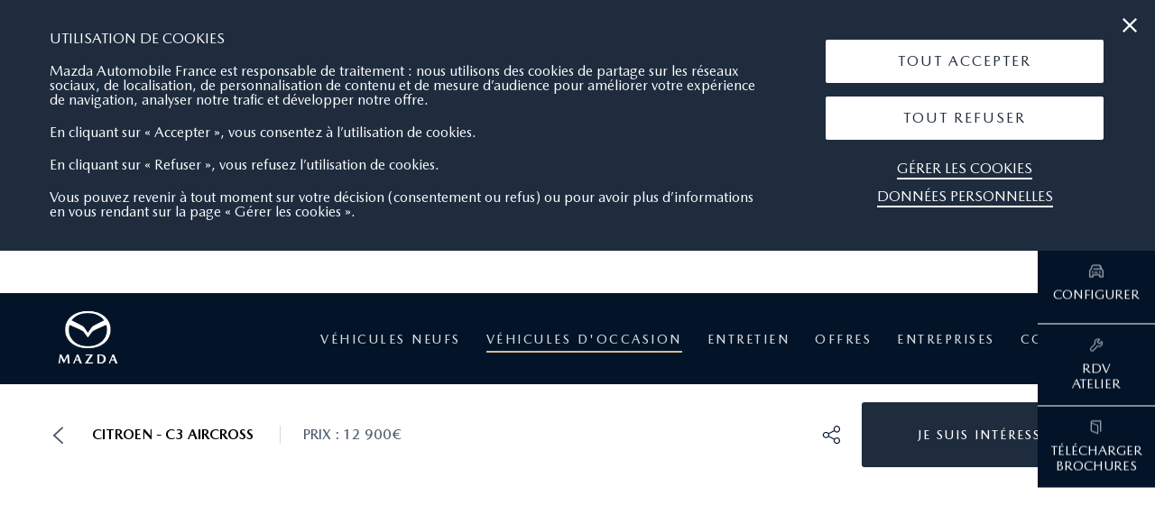

--- FILE ---
content_type: text/html; charset=UTF-8
request_url: https://ajaccio.mazda.fr/occasions/20050-23335-citroen-c3-aircross
body_size: 9853
content:
<!DOCTYPE html>
<html lang="fr">
<head>
    <meta charset="UTF-8">
    <meta name="viewport"
          content="width=device-width, user-scalable=yes, initial-scale=1.0, maximum-scale=5, minimum-scale=1.0">
    <meta http-equiv="X-UA-Compatible" content="ie=edge">
    <meta name="robots" content="index, follow">

    
    <title>CITROEN C3 AIRCROSS d'occasion à AJACCIO</title>
    <meta name="description" content="    Découvrez la finition et les options du véhicule CITROEN C3 AIRCROSS : l'essayer, c'est l'adopter !
">
    <meta name="keywords" content="    Occasion citroen - c3 aircross
">

            <link rel="stylesheet" href="/build/front.b6814e1c.css">
        <link rel="stylesheet" href="/build/app.7ce0072e.css">
        <link rel="shortcut icon" type="image/png" href="/img/front/faviconMazda.ico">

    <!-- Google tag (gtag.js) -->
    <script async src="https://www.googletagmanager.com/gtag/js?id=G-4CQVLVQ1BQ"></script>

    <script> window.dataLayer = window.dataLayer || []; function gtag(){dataLayer.push(arguments);} gtag('js', new Date()); gtag('config', 'G-4CQVLVQ1BQ'); </script>
    <!-- End Google tag (gtag.js) -->

            <!-- Google Tag Manager -->
        <script>

          function getCookie(cname) {
            var name = cname + "=";
            var ca = document.cookie.split(';');
            for(var i = 0; i < ca.length; i++) {
              var c = ca[i];
              while (c.charAt(0) == ' ') {
                c = c.substring(1);
              }
              if (c.indexOf(name) == 0) {
                return c.substring(name.length, c.length);
              }
            }
            return "";
          }

        function startTagManager() {

            // si le cookie est à true activer la mesure d'audiance
              console.log('eu-consent-gtm : '+getCookie('eu-consent-gtm'));
              console.log('eu-consent-ga : '+getCookie('eu-consent-ga'));
            if (getCookie('eu-consent-gtm') === "true" || getCookie('eu-consent-gtm') === undefined ) {

                                    (function(w,d,s,l,i){w[l]=w[l]||[];w[l].push({'gtm.start':
                            new Date().getTime(),event:'gtm.js'});var f=d.getElementsByTagName(s)[0],
                        j=d.createElement(s),dl=l!='dataLayer'?'&l='+l:'';j.async=true;j.src=
                        'https://www.googletagmanager.com/gtm.js?id='+i+dl;f.parentNode.insertBefore(j,f);
                    })(window,document,'script','dataLayer','GTM-N4BHWR6');
                
                                    (function(w,d,s,l,i){w[l]=w[l]||[];w[l].push({'gtm.start':
                            new Date().getTime(),event:'gtm.js'});var f=d.getElementsByTagName(s)[0],
                        j=d.createElement(s),dl=l!='dataLayer'?'&l='+l:'';j.async=true;j.src=
                        'https://www.googletagmanager.com/gtm.js?id='+i+dl;f.parentNode.insertBefore(j,f);
                    })(window,document,'script','dataLayer','GTM-NCMZWB3');
                
                
                
            }
          }
          startTagManager()

        </script>
        <!-- End Google Tag Manager -->

        <!-- Open Graph meta -->
    <meta property="og:title" content="CITROEN C3 AIRCROSS d'occasion à AJACCIO">
    <meta property="og:type" content="Véhicule">
        <meta property="og:description" content="Découvrez la finition et les options du véhicule CITROEN C3 AIRCROSS : l'essayer, c'est l'adopter !">
    <meta property="og:site_name" content="Concessionnaire Mazda">
    <!-- Twitter Card meta -->
    <meta name="twitter:title" content="CITROEN C3 AIRCROSS d'occasion à AJACCIO">
    <meta name="twitter:description" content="Découvrez la finition et les options du véhicule CITROEN C3 AIRCROSS : l'essayer, c'est l'adopter !">
    </head>

<body data-domain="ajaccio" class="front_concession detail_vehicule_occasion">
    <!-- Google Tag Manager (noscript) -->
    <noscript><iframe src="https://www.googletagmanager.com/ns.html?id=GTM-N4BHWR6"
                      height="0" width="0" style="display:none;visibility:hidden" title="GTM"></iframe></noscript>
    <!-- End Google Tag Manager (noscript) -->

    <!-- Google Tag Manager (noscript) -->
    <noscript><iframe src="https://www.googletagmanager.com/ns.html?id=GTM-NCMZWB3"
                      height="0" width="0" style="display:none;visibility:hidden" title="GTM"></iframe></noscript>
    <!-- End Google Tag Manager (noscript) -->



<div class="cookies">
    <div class="cookies__close"><i class="icon-close-button"></i></div>
    <div class="cookies_content">
        <div class="txt">
            <p class="cookies__title">Utilisation de cookies</p>
            <p>
                Mazda Automobile France est responsable de traitement : nous utilisons des cookies de partage sur les réseaux sociaux, de localisation, de personnalisation de contenu et de mesure d’audience pour améliorer votre expérience de navigation, analyser notre trafic et développer notre offre.
			</p>
			<p>
                En cliquant sur « Accepter », vous consentez à l’utilisation de cookies.
			</p>
			<p>
                En cliquant sur « Refuser », vous refusez l’utilisation de cookies.
			</p>
			<p>
                Vous pouvez revenir à tout moment sur votre décision (consentement ou refus) ou pour avoir plus d’informations en vous rendant sur la page « Gérer les cookies ».
                            </p>
        </div>
        <div class="btn_content">
            <div class="btn_animate white btn_cookie btn-all-accept" role="button" tabindex="0"  aria-label="Tout accepter les cookies">
                <a href="#">Tout Accepter</a>
            </div>
            <div class="btn_animate white btn_cookie btn-all-refuse" role="button" tabindex="0"  aria-label="Tout Refuser les cookies">
                <a href="#">Tout Refuser</a>
            </div>
            <div class="link_white_underline">
                <a href="/gestion-des-cookies">Gérer les cookies</a>
            </div>
            <div class="link_white_underline">
                <a href="/donnees-personnelles">Données personnelles</a>
            </div>
        </div>
        <div class="clear"></div>
    </div>
</div>

<div class="white_bar " role="banner">
    <div class="white_bar_content">
        <div class="wb_content_l
                        google        ">
            <span>MAZDA AJACCIO NORD AUTOMOBILES</span>

            <div id="score" class="">
                                    <a id="google-rater" href="http://search.google.com/local/reviews?placeid=ChIJo8G6M69r2hIR5I4ZGaese-Y" target="_blank" >
                        <div id="rate">3.3/5</div>
                        <div id="rater" data-note="3.3"></div>
                        <div id="nb-avis">3 avis</div>
                    </a>
                            </div>
        </div>

        <div class="wb_content_r">
                            <a href="tel:04 95 10 51 54" class="tel mobile" aria-label="Téléphone mobile 04 95 10 51 54" aria-hidden="true" tabindex="-1">
                    <span class="icon-icons-11"></span> NOUS CONTACTER
                </a>
                <a href="tel:04 95 10 51 54" class="tel desktop" aria-label="Téléphone fixe 04 95 10 51 54">
                    04 95 10 51 54<span class="icon-icons-11"></span>
                </a>
                        <div class="sep">
                |            </div>
            <a href="#" class="where" role="link" tabindex="0">
                OÙ NOUS TROUVER<span class="icon-icons-10"></span>
            </a>
        </div>
        <div class="ont">
                            <span class="name">MAZDA AJACCIO NORD AUTOMOBILES</span>
                                        <span class="adress">ROUTE DE MEZZAVIA, POLE DU SUARTELLO<br>20090 AJACCIO</span>
                                        <span class="tel">04 95 10 51 54</span>
                                        <span class="mail"><a href="mailto:anthony.benedetti@mazda-ajaccio.fr">anthony.benedetti@mazda-ajaccio.fr</a></span>
            
                                                <span class="closec clock"><span class="title-hour concession">Vente : </span><span class="icon-icons-07"></span><span class="txt-clock">Fermé <span class="detail_ouverture">(ouvre à 8:30)</span>.</span></span>
                            
                                                <span class="closec clock"><span class="title-hour sav">Après-vente : </span><span class="icon-icons-07"></span><span class="txt-clock">Fermé <span class="detail_ouverture">(ouvre à 8:00)</span>.</span></span>
                            
            <div class="btn_animate white">
                                    <a href="/faire-un-essai/">Réserver un essai</a>
                            </div>
        </div>
    </div>
</div>
<script src="/build/runtime.fee6d0ed.js" defer></script><script src="/build/white_bar.41941057.js" defer></script>

    <div class="header">
    <div class="header_content">
        <a href="/" class="logo">
            <img src="/img/bo/logo_mazda_bo.png" alt="Mazda" />
        </a>
        <div class="nom_concessionnaire">
            MAZDA AJACCIO NORD AUTOMOBILES
        </div>
        <ul class="menu_ul" role="navigation">
            <li>                <a id="menu-vn" class=" desktop_menu" href="/gamme/">
                    Véhicules neufs
                    <span class="icon-fleche_d"></span>
                </a>
                <a class="mobile_menu ouverture_menu_mobile" href="#">
                    Véhicules neufs
                    <span class="icon-fleche_d"></span>
                </a>
                <ul class="sous_menu_mobile">
                    <li><a href="/gamme/" aria-label="Menu mobile - La gamme">La gamme</a></li>
                    <li><a href="https://shop.mazda.fr/concessionnaire/mazda-ajaccio?utm_source=SitesCE&amp;utm_medium=MenuStockVN&amp;utm_campaign=maf_osp_fr" aria-label="Menu mobile - Notre stock">Notre stock</a></li>
                                                        <li>
            <a
                    href="/neufs/p/5-e-skyactiv-x"

            >
                e-SKYACTIV X
            </a>
        </li>
                <li>
            <a
                    href="/neufs/p/6-motorisation-hybride"

            >
                Motorisation Hybride
            </a>
        </li>
            
                                    </ul>
            </li>
            <li>                <a id="menu-vo" class="active desktop_menu" href="/occasions/">
                    Véhicules d&#039;occasion
                </a>
                                    <a class="mobile_menu ouverture_menu_mobile" href="#">
                        Véhicules d&#039;occasion
                        <span class="icon-fleche_d"></span>
                    </a>
                     <ul class="sous_menu_mobile">
                         <li>
                             <a href="/occasions/" aria-label="Menu mobile - Tous les véhicules">Tous les véhicules</a>
                         </li>
                                        <li>
            <a
                    href="/occasions/p/123-mazda-occasions-premium"

            >
                Mazda Occasions Premium
            </a>
        </li>
    
                     </ul>
                            </li>
            <li>                <a id="menu-entretien" class="  desktop_menu" href="/entretien/nos_services">
                    Entretien
                    <span class="icon-fleche_d"></span>
                </a>
                <a class="mobile_menu ouverture_menu_mobile" href="#">
                    Entretien
                    <span class="icon-fleche_d"></span>
                </a>
                <ul class="sous_menu_mobile">
                    <li><a href="/entretien/nos_services" aria-label="Menu mobile - Nos services">Nos services</a></li>
                    <li><a href="/entretien/conseils_d_entretien" aria-label="Menu mobile - Conseils d'entretien">Conseils d'entretien</a></li>
                                                        <li>
            <a
                    href="/entretien/10-mazda-assistance"

            >
                MAZDA ASSISTANCE
            </a>
        </li>
                <li>
            <a
                    href="/entretien/381-notre-vision-environnementale"

            >
                Notre vision environnementale
            </a>
        </li>
    
                                    </ul>
            </li>
            <li>                <a id="menu-financement" class=" desktop_menu" href="/offre/particulier">
                    Offres
                    <span class="icon-fleche_d"></span>
                </a>
                <a class="mobile_menu ouverture_menu_mobile" href="#">
                    Offres
                    <span class="icon-fleche_d"></span>
                </a>
                <ul class="sous_menu_mobile">
                    <li><a href="/offre/particulier" aria-label="Menu mobile - Nos offres">Nos offres particuliers</a></li>
                    <li><a href="/financement/financement_et_location" aria-label="Menu mobile - Financement">Financement et location</a></li>
                                                    
                                    </ul>
            </li>
            <li>                <a id="menu-entreprises" class=" desktop_menu" href="/offre/professionnel">
                    Entreprises
                    <span class="icon-fleche_d"></span>
                </a>
                <a class="mobile_menu ouverture_menu_mobile" href="#">
                    Entreprises
                    <span class="icon-fleche_d"></span>
                </a>
                <ul class="sous_menu_mobile">
                    <li><a href="/offre/professionnel" aria-label="Menu mobile - Offres entreprise">Nos offres entreprises</a></li>
                    <li><a href="/entreprises/financement_et_location" aria-label="Menu mobile - Financement entreprise">Financement et location</a></li>
                                    </ul>
            </li>
            <li class="no-border">                <a id="menu-contact" class=" desktop_menu" href="/contact/">
                    Contact
                </a>
                                    <a class="mobile_menu ouverture_menu_mobile" href="/contact/">
                        Contact
                    </a>
                            </li>

            <li class="sticky"><a href="/faire-un-essai/"><span class="icon icon-icons-01"></span>Faire un essai</a></li>

                        <li class="sticky"><a href="https://www.mazda.fr/configurateur/"><span class="icon icon-icons-02"></span>Configurer</a></li>
                                    <li class="sticky no-border"><a href="/brochures/"><span class="icon icon-icons-05"></span>Télécharger brochures</a></li>
            <li class="rater-mobile">
                <div class="wb_content_l
                                google">
                    <span>MAZDA AJACCIO NORD AUTOMOBILES</span>
                    <div id="score-mb" class="">
                                                    <div id="google-rater-mb">
                                <div id="rater-mobile" data-note="3.3"></div>
                                <div id="nb-avis-mb">3 avis</div>
                                <div class="ont-avis">
                                                                            <p>Lin Pie</p>
                                        <p>1</p>
                                        <p>Bad service and unprofessional. I was assured that everything was fine even though the car had not been repaired. The problem, of course, soon reappeared.</p>
                                        <p>31/08/2021</p>
                                                                            <p>Pierre BONNEFONS</p>
                                        <p>5</p>
                                        <p>Always on top ... thank you</p>
                                        <p>27/01/2021</p>
                                                                            <p>Rasheed Hendricks</p>
                                        <p>4</p>
                                        <p></p>
                                        <p>19/09/2019</p>
                                                                    </div>
                            </div>
                                            </div>
                </div>
            </li>
        </ul>

        <div class="menu_burger" role="navigation">
            <a href="#" aria-label="Menu mobile"><i></i></a>
        </div>
    </div>
</div>
<script src="/build/menu_burger.34f3ae87.js" defer></script>

<main class="content_front" role="main">
                <div class="bloc-outil">
    <div class="open active" arial-label="Voir les raccourcis">
        <span class="icon-icons-09"></span>
        <span class="icon-icons-091"></span>
    </div>
    <a href="/faire-un-essai/" class="outil">
        <span class="icon icon-icons-01"></span>
        <span class="title">Faire<br>un essai</span>
    </a>
        <a target="_blank" href="https://www.mazda.fr/configurateur/?utm_source=SitesCE&utm_medium=StickyRemote" class="outil">
        <span class="icon icon-icons-02"></span>
        <span class="title">Configurer</span>
    </a>
    
    <a href="https://service.mazda.fr/identify-vehicle/?mmeNsc=MAF&launchType=dealer&cid=mazda&mmeDealerId=20050" class="outil">
        <span class="icon icon-icons-03"></span>
        <span class="title">RDV<br>Atelier</span>
    </a>

    
    <a href="/brochures/" class="outil">
        <span class="icon icon-icons-05"></span>
        <span class="title">Télécharger<br>brochures</span>
    </a>
</div>
<script src="/build/sticky_bar.0696ad89.js" defer></script>

            <div class="page-vehicule">

        <div class="detail_vehicule">
            <div class="detail_vehicule__header">
                <div class="detail_vehicule__header--block">
                    <div class="container">
                        <div id="loadingAjax">
                            <p>Chargement</p>
                            <div>
                                <div class="typing_loader"></div>
                            </div>
                        </div>
                        <div class="left">
                            <div class="returnBack">
                                <a href="" aria-label="Retour" role="button"> <i
                                            class="icon-fleche_g"></i></a>
                                <p>citroen
                                    - c3 aircross</p>
                            </div>
                            <p>Prix : 12 900€</p>
                        </div>
                        <div class="right">
                            <div class="vehicule_share">
                                <div class="vehicule_share__icons">
                                    <div class="actionSocial">
                                        <i class="icon-share"></i>
                                        <div class="vehicule_share__social">
                                            <div>
                                                <a target="_blank" href="http://www.facebook.com/sharer/sharer.php?u=http://ajaccio.mazda.fr/occasions/20050-23335-citroen-c3-aircross" class="vehicule_share__social--block" aria-label="Partager sur Facebook">
                                                    <i class="icon-icons-20"></i>
                                                </a>
                                                <a target="_blank" href="https://twitter.com/share?url=http://ajaccio.mazda.fr/occasions/20050-23335-citroen-c3-aircross" class="vehicule_share__social--block" aria-label="Partager sur Twitter">
                                                    <i class="icon-icons-21"></i>
                                                </a>
                                                <a href="mailto:?Subject=CITROEN C3 AIRCROSS d'occasion à AJACCIO&amp;Body=Découvrez la finition et les options du véhicule CITROEN C3 AIRCROSS : l'essayer, c'est l'adopter !%0D%0Ahttp://ajaccio.mazda.fr/occasions/20050-23335-citroen-c3-aircross" class="vehicule_share__social--block" aria-label="Partager par email">
                                                    <i class="icon-envelop"></i>
                                                </a>
                                            </div>
                                        </div>
                                    </div>
                                </div>
                                <a href="#" class="buttonBgBlack" id="btnIntesrest" role="button">
                                    <span>Je suis intéressé</span>
                                </a>
                            </div>
                        </div>
                    </div>
                </div>
            </div>
                                    <div class="detail_vehicule__slider">
                <div class="container">
                    <div class="slider-container">
                        <div class="slider-content">
                                                 </div>
                    </div>
                </div>
            </div>
                        <div class="detail_vehicule__info">
                <div class="container">
                                        <div class="vehicule_share">
                        <div class="vehicule_share__icons">
                            <div class="addFavoris mobile">
                                <label for="favorisMobile-76318">
                                                                        <input type="checkbox" id="favorisMobile-76318" >
                                    <span></span>
                                </label>
                            </div>
                            <div class="actionSocial">
                                <i class="icon-share"></i>
                                <div class="vehicule_share__social">
                                    <div>
                                        <a target="_blank" href="http://www.facebook.com/sharer/sharer.php?u=http://ajaccio.mazda.fr/occasions/20050-23335-citroen-c3-aircross" class="vehicule_share__social--block" aria-label="Partager sur Facebook">
                                            <i class="icon-icons-20"></i>
                                        </a>
                                        <a target="_blank" href="https://twitter.com/share?url=http://ajaccio.mazda.fr/occasions/20050-23335-citroen-c3-aircross" class="vehicule_share__social--block" aria-label="Partager sur Twitter">
                                            <i class="icon-icons-21"></i>
                                        </a>
                                        <a href="mailto:?Subject=CITROEN C3 AIRCROSS d'occasion à AJACCIO&amp;Body=Découvrez la finition et les options du véhicule CITROEN C3 AIRCROSS : l'essayer, c'est l'adopter !%0D%0Ahttp://ajaccio.mazda.fr/occasions/20050-23335-citroen-c3-aircross" class="vehicule_share__social--block" aria-label="Partager par email">
                                            <i class="icon-envelop"></i>
                                        </a>
                                    </div>
                                </div>
                            </div>
                        </div>
                        <p class="buttonBgBlack" id="btnIntesrest2" role="button">
                            <span>Je suis intéressé</span>
                        </p>
                    </div>
                    <h1 class="detail_vehicule__info--title"> citroen
                        - c3 aircross</h1>
                    <span class="detail_vehicule__info--finition">puretech 110ch s&amp;s sunshine</span>
                    <div class="detail_vehicule__info--description">
                        <div class="detail_vehicule__info--column">

                            <div class="detail_vehicule__info--row">
                                <div class="left">
                                    <h3>Couleur</h3>
                                </div>
                                <div class="right">
                                                                                                                        <span class="couleur"><span
                                                    style="background-color: #ffffff"></span>
                                            </span>
                                                                                <p>blanc</p>
                                                                    </div>
                            </div>


                            <div class="detail_vehicule__info--row">
                                <div class="left">
                                    <h3>Motorisation</h3>
                                </div>
                                <div class="right">
                                                                            <p>110 ch</p>
                                                                    </div>
                            </div>
                            <div class="detail_vehicule__info--row">
                                <div class="left">
                                    <h3>Carburant</h3>
                                </div>
                                <div class="right">
                                                                            <p>essence</p>
                                                                    </div>
                            </div>
                            <div class="detail_vehicule__info--row">
                                <div class="left">
                                    <h3>Transmission</h3>
                                </div>
                                <div class="right">
                                                                            <p>manuelle</p>
                                                                    </div>
                            </div>
                        </div>
                        <div class="detail_vehicule__info--column">
                            <div class="detail_vehicule__info--row">
                                <div class="left">
                                    <h3>Catégorie</h3>
                                </div>
                                <div class="right">
                                                                            <p>break</p>
                                                                    </div>
                            </div>
                            <div class="detail_vehicule__info--row consommation">
                                <div class="left">
                                    <h3>Consommation</h3>
                                </div>
                                                                <div class="detail_vehicule__info--subrow">
                                    <div class="left">
                                        <h3>Emission de CO<sub>2</sub><sup>*</sup></h3>
                                    </div>
                                    <div class="right">
                                                                                    <p class="NC">NC</p>
                                                                            </div>
                                </div>
                                <p class="emissionco2"><sup>*</sup>Consommations et émissions homologuées en WLTP (règlement 2018/1832)</p>
                            </div>
                            <div class="detail_vehicule__info--row">

                                <div class="detail_vehicule__info--subrow dateKm">
                                    <div class="left">
                                        <h3>Année</h3>
                                    </div>
                                    <div class="right">
                                                                                    <p>2018</p>
                                                                            </div>
                                </div>

                                <div class="detail_vehicule__info--subrow dateKm">
                                    <div class="left">
                                        <h3>Kilométrage</h3>
                                    </div>
                                    <div class="right">
                                                                                    <p>89440 km</p>
                                                                            </div>
                                </div>
                            </div>
                        </div>
                        <div class="detail_vehicule__info--column">

                            <div class="detail_vehicule__info--row prix">
                                <div class="left">
                                                                            <h3>Prix : <span
                                                    class="prix">12 900 €</span>
                                        </h3>
                                                                    </div>
                            </div>
                                                    </div>
                        <div class="detail_vehicule__toggle">
                                                                                        <div class="detail_vehicule__toggle--block">
                                    <div class="detail_vehicule__toggle--block--title">
                                        <h3>équipements</h3>
                                        <div class="moreLess">
                                            <span class="moreLess__stick"></span>
                                            <span class="moreLess__stick"></span>
                                        </div>
                                    </div>
                                    <div class="detail_vehicule__toggle--block--content equipment" >
                                                                                    <div>
                                                <p>6 haut parleurs</p>
                                            </div>
                                                                                    <div>
                                                <p>abs</p>
                                            </div>
                                                                                    <div>
                                                <p>afil</p>
                                            </div>
                                                                                    <div>
                                                <p>aide au démarrage en côte</p>
                                            </div>
                                                                                    <div>
                                                <p>aide au freinage d&#039;urgence</p>
                                            </div>
                                                                                    <div>
                                                <p>airbag conducteur</p>
                                            </div>
                                                                                    <div>
                                                <p>airbag passager</p>
                                            </div>
                                                                                    <div>
                                                <p>airbag passager déconnectable</p>
                                            </div>
                                                                                    <div>
                                                <p>airbags latéraux avant</p>
                                            </div>
                                                                                    <div>
                                                <p>airbags rideaux</p>
                                            </div>
                                                                                    <div>
                                                <p>allumage des phares automatique</p>
                                            </div>
                                                                                    <div>
                                                <p>antipatinage</p>
                                            </div>
                                                                                    <div>
                                                <p>banquette 1/3-2/3</p>
                                            </div>
                                                                                    <div>
                                                <p>barres de toit</p>
                                            </div>
                                                                                    <div>
                                                <p>capteur de pluie</p>
                                            </div>
                                                                                    <div>
                                                <p>clim manuelle</p>
                                            </div>
                                                                                    <div>
                                                <p>commandes du système audio au volant</p>
                                            </div>
                                                                                    <div>
                                                <p>détecteur de sous-gonflage</p>
                                            </div>
                                                                                    <div>
                                                <p>eclairage statique d&#039;intersection</p>
                                            </div>
                                                                                    <div>
                                                <p>esp</p>
                                            </div>
                                                                                    <div>
                                                <p>feux de freinage d&#039;urgence</p>
                                            </div>
                                                                                    <div>
                                                <p>feux de jour à led</p>
                                            </div>
                                                                                    <div>
                                                <p>fixation isofix siège passager avant</p>
                                            </div>
                                                                                    <div>
                                                <p>fixations isofix aux places arrières</p>
                                            </div>
                                                                                    <div>
                                                <p>follow me home</p>
                                            </div>
                                                                                    <div>
                                                <p>fonction mp3</p>
                                            </div>
                                                                                    <div>
                                                <p>interface media</p>
                                            </div>
                                                                                    <div>
                                                <p>ja 17  4 ever diamantées</p>
                                            </div>
                                                                                    <div>
                                                <p>kit mains-libres bluetooth</p>
                                            </div>
                                                                                    <div>
                                                <p>lampes de lecture à l&#039;avant</p>
                                            </div>
                                                                                    <div>
                                                <p>limiteur de vitesse</p>
                                            </div>
                                                                                    <div>
                                                <p>lunette arrière surteintée</p>
                                            </div>
                                                                                    <div>
                                                <p>lunette arrière teintée</p>
                                            </div>
                                                                                    <div>
                                                <p>ordinateur de bord</p>
                                            </div>
                                                                                    <div>
                                                <p>ouverture des vitres séquentielle</p>
                                            </div>
                                                                                    <div>
                                                <p>pack color black</p>
                                            </div>
                                                                                    <div>
                                                <p>phares antibrouillard</p>
                                            </div>
                                                                                    <div>
                                                <p>poignées ton carrosserie</p>
                                            </div>
                                                                                    <div>
                                                <p>prise 12v</p>
                                            </div>
                                                                                    <div>
                                                <p>prise usb</p>
                                            </div>
                                                                                    <div>
                                                <p>radar de stationnement ar</p>
                                            </div>
                                                                                    <div>
                                                <p>radio</p>
                                            </div>
                                                                                    <div>
                                                <p>reconnaissance panneaux de signalisation</p>
                                            </div>
                                                                                    <div>
                                                <p>régulateur de vitesse</p>
                                            </div>
                                                                                    <div>
                                                <p>répartiteur électronique de freinage</p>
                                            </div>
                                                                                    <div>
                                                <p>rétroviseurs dégivrants</p>
                                            </div>
                                                                                    <div>
                                                <p>rétroviseurs électriques</p>
                                            </div>
                                                                                    <div>
                                                <p>rétroviseurs rabattables électriquement</p>
                                            </div>
                                                                            </div>
                                </div>
                                                                                </div>

                                            </div>

                    <div style="font-size: 14px;font-style: italic;color: #6c6c6c;">
                        <br>
                                                    <p></p>
                                                <br>
                    </div>

                </div>
            </div>
        </div>

                    <div class="block-contact" id="block-contact">
    <div class="container">
        <h2>Contactez nos équipes</h2>
        <div class="block-contact__rows">
            <div class="block-contact__row">
                <div class="left">
                    <p class="block-contact__row--title">Equipe de vente</p>
                </div>
                <div class="right">
                    <a href="tel:04 95 10 51 54" class="block-contact__row--link">
                        <span>04 95 10 51 54</span>
                        <i class="icon-icons-11"></i>
                    </a>
                                    </div>
            </div>
                            <div class="block-contact__row">
                    <div class="left">
                        <p class="block-contact__row--title">Equipe après-vente</p>
                    </div>
                    <div class="right">
                        <a href="tel:04 95 10 51 56" class="block-contact__row--link">
                            <span>04 95 10 51 56</span>
                            <i class="icon-icons-11"></i>
                        </a>
                                            </div>
                </div>
                    </div>
        <div id="reserve-essai">
            <h2>Réservez un essai</h2>
            <div class="block-contact__form">
                <form method="post" action="/form/essai" data-parsley-validate="">
                    <div class="block-contact__form--row">
                        <div class="block-contact__form--block bloc-full">
                                                    </div>
                        <div class="block-contact__form--block">
                            <label for="name">Nom*</label>
                            <input type="text" id="name" name="name" required="required" maxlength="100" pattern=".{2,}" />
                        </div>
                        <div class="block-contact__form--block">
                            <label for="firstname">Prénom*</label>
                            <input type="text" id="firstname" name="firstname" required="required" maxlength="100" pattern=".{2,}" />
                        </div>
                        <div class="block-contact__form--block">
                            <label for="phone">Numéro de téléphone*</label>
                            <input type="text" id="phone" name="phone" required="required" data-parsley-pattern="^(0)[0-9](\d{2}){4}$" data-parsley-error-message="Cette valeur n&#039;est pas un numéro valide." />
                        </div>
                        <div class="block-contact__form--block">
                            <label for="email">Email*</label>
                            <input type="email" id="email" name="email" required="required" data-parsley-type="email" />
                        </div>
                    </div>
                    <div class="fields-required-essai">
                        *champs obligatoires
                    </div>
                    <div class="text_rules">
                        <p>En validant le formulaire, j’accepte d’être contacté(e) dans le cadre de cette offre d'essai par Mazda Automobiles France et son réseau de Concessionnaires agréés situé en France par téléphone ou par email. <a href="/donnees-personnelles">Cliquez ici</a> pour consulter notre politique de confidentialité.</p>
                        <p>J’accepte d’être contacté(e) ultérieurement par Mazda Automobiles France et son réseau de Concessionnaires agréés situé en France à des fins d’enquête ou d’information sur les nouveaux produits ainsi que sur les offres du moment par :</p>
                    </div>
                    <div class="text_rules" style="display:none">
                        <span>Je souhaite être contacté par : </span>
                    </div>
                    <div class="block-contact__form--row">
                        <div class="block-contact__form--blockCheckbox" style="display:none">
                            <div class="essai-checkbox">
                                <div class="input-checkbox">
                                    <input type="checkbox" id="contactEmail" name="contactEmail" disabled="disabled" value="1" />
                                    <label for="contactEmail">Email</label>
                                </div>
                                <div class="input-checkbox">
                                    <input type="checkbox" id="contactPhone" name="contactPhone" disabled="disabled" value="1" />
                                    <label for="contactPhone">Téléphone</label>
                                </div>

                                <div class="input-checkbox">
                                    <input type="hidden" id="contactNewsletter" name="contactNewsletter" />
                                    <label for="contactNewsletter">Newsletter</label>
                                </div>

                                <input type="hidden" id="model" name="model" value="c3 aircross" />
                                <input type="hidden" id="url" name="url" value="http://ajaccio.mazda.fr/occasions/20050-23335-citroen-c3-aircross" />
                                <input type="hidden" id="dealer" name="dealer" value="ajaccio" />
                            </div>
                            <div class="text-extra">
                                <p>A l’occasion de chaque contact je disposerai de la faculté de mettre fin à toute communication.</p>
                            </div>
                        </div>
                        <div class="block-contact__form--block">
                        </div>
                        <script src="https://www.google.com/recaptcha/api.js" async defer></script>

<div class="g-recaptcha" data-sitekey="6Lf7cqgUAAAAAEdbIh18dHBCVdwwtUk5NqeQ3v8j"></div>
                    </div>

                    <div class="block-contact__form--row">
                        <div class="buttonBgBlack">
                            <input type="submit" name="envoyer" value="Envoyer" role="button" aria-label="Envoyer">
                        </div>
                    </div>
                    <div class="block-contact__form--row infoData">
                        <p>Nous avons besoin de vos coordonnées personnelles pour donner suite à votre demande. <a href="/donnees-personnelles">Cliquez ici</a> pour consulter notre politique de confidentialité. Ce formulaire nous permet de recueillir des données personnelles aux seules fins de répondre à votre demande et pour vous offrir une expérience client positive. Mazda respecte la confidentialité de vos données et s’engage à ne pas les vendre à qui que ce soit.</p>
                        <br>
                        <p>Pour rester informé(e) des actualités, événements et offres Mazda, merci de préciser votre mode de communication préféré. Vos données peuvent être communiquées aux concessionnaires et filiales Mazda dans le but de vous tenir informé(e) des actualités, événements exclusifs, produits et services Mazda susceptibles de vous intéresser.</p>
                    </div>
                    <input type="hidden" name="csrf-token-field" value="c857621415a916929a76498a.1-DOKBCreNMUoBWDz1L6iDrI2lTvzrKbd4_R8wIWBBQ.lNKYW1rPJ5By6iCyq2HN31WOuwCEq-TOO8eww2V6M0eZlYVrZfQ-vHX4JQ">
                    <div style="display:none">
                        <input type="hidden" id="dealer2contact" name="dealer2contact" disabled="disabled" />
                    </div>
                    <input type="hidden" id="hasCarlabLink" name="hasCarlabLink" /><input type="hidden" id="_token" name="_token" value="493e74.xbYoz19k3uiW5_5pSPu63Jr5tYV6FX_XPGkobLsrQ9M.i-8eiD5Rk6XBgIdaIb3XvdjA5NVJLBGvVQ1pJddZCL39gk-pABzq3_LTmQ" /></form>
                                </div>


        </div>
    </div>
</div>
            <div class="block-vehicules-interest">
    <div class="container">
        <h2>Les autres véhicules pouvant vous intéresser</h2>
        <div class="block-vehicules-interest__listing">
                                                
<div class="block-listing-vehicule">
            <a href="/occasions/20050-1404202301-mazda-nouveau-mazda-cx-30" title="En savoir plus sur MAZDA CX-30">
                        <div class="block-listing-vehicule__img">

                                    <div class="block-listing-vehicule__img--thumb"
                         >
                        <img src="/uploads/ct20c1_1404202301_01_hd.jpg" alt="En savoir plus sur MAZDA CX-30" role="none">
                    </div>
                            </div>
            <div class="block-listing-vehicule__infos">
                
                                                                                
                <div class="block-listing-vehicule__infos--description">
                                            <p class="block-listing-vehicule__infos--title">mazda
                            - MAZDA CX-30 </p>
                                        <p class="block-listing-vehicule__infos--finition">2.0 e-skyactiv-x m-hybrid 186ch homura bva 2022</p>
                                            <p class="block-listing-vehicule__infos--AKC">
                            <span class="block-listing-vehicule__infos--annee">2023</span>
                            <span class="block-listing-vehicule__infos--kilo">5 km</span>
                            <span class="block-listing-vehicule__infos--carbu">
                                hybride
                            </span>
                        </p>
                    
                    <h3 class="block-listing-vehicule__infos--price">35 790
                        €</h3>
                </div>
            </div>
        </a>
</div>

                                    
<div class="block-listing-vehicule">
            <a href="/occasions/20050-1404202302-mazda-mazda-cx-60" title="En savoir plus sur MAZDA CX-60">
                        <div class="block-listing-vehicule__img">

                                    <div class="block-listing-vehicule__img--thumb"
                         >
                        <img src="/uploads/ct20c1_1404202302_01_hd.jpg" alt="En savoir plus sur MAZDA CX-60" role="none">
                    </div>
                            </div>
            <div class="block-listing-vehicule__infos">
                
                                                                                
                <div class="block-listing-vehicule__infos--description">
                                            <p class="block-listing-vehicule__infos--title">mazda
                            - MAZDA CX-60 </p>
                                        <p class="block-listing-vehicule__infos--finition">3.3 e-skyactiv d 200ch homura 4x2 bva8 2023</p>
                                            <p class="block-listing-vehicule__infos--AKC">
                            <span class="block-listing-vehicule__infos--annee">2023</span>
                            <span class="block-listing-vehicule__infos--kilo">2600 km</span>
                            <span class="block-listing-vehicule__infos--carbu">
                                hybride
                            </span>
                        </p>
                    
                    <h3 class="block-listing-vehicule__infos--price">57 990
                        €</h3>
                </div>
            </div>
        </a>
</div>

                                    </div>
                                <a href="/occasions/" class="buttonBgBlack">
                <span>Voir tous les véhicules</span>
            </a>
            </div>
</div>
        
        <div class="bloc4">
            <div class="container">
                <div class="txt-seo">
                                            <p>
                            Votre véhicule citroen c3 aircross d'occasion chez votre concessionnaire MAZDA AJACCIO NORD AUTOMOBILES à AJACCIO dans le 20090 est disponible à l'essai : remplissez le formulaire ci-dessus, vous serez contacté par un conseiller commercial afin de prendre rendez-vous au jour et à l'heure de votre convenance.
                        </p>
                        <p>
                            Et si ce véhicule ne correspond pas à vos attentes, n'hésitez pas à <a href="/occasions/">effectuer une nouvelle recherche</a> ou à consulter <a href="">tous les véhicules disponibles dans notre réseau</a>.
                        </p>
                                    </div>
            </div>
        </div>

    </div>
</main>
<script>
    function notifyConv() {
        dataLayer.push({event: [{eventInfo: {eventName: "conversion:TDRLead",eventCategory: "lead",eventAction: "confirmation-essai",eventLabel: "conversion: TDRLead ",effect: "conversion: TDRLead "},}]});
    }
    const tryreq = false;
    if (tryreq) {
        notifyConv();
    }
</script>
<div class="footer-top" role="contentinfo">Pour les trajets courts, privilégiez la marche ou le vélo. Pensez à covoiturer. Au quotidien, prenez les transports en commun. #SeDéplacerMoinsPolluer</div>
<div class="footer" role="navigation">
    <div class="footer-content">
        <div class="col">
            <ul>
                            <li><p class="footerTitle">Votre concession</p></li>
                                    <li>MAZDA AJACCIO NORD AUTOMOBILES</li>
                                                    <li>
                        ROUTE DE MEZZAVIA, POLE DU SUARTELLO
                                                   <br>20090 AJACCIO                                            </li>
                                                    <li><a href="tel:04 95 10 51 54">04 95 10 51 54</a></li>
                            
            
            </ul>
        </div>
        <div class="col">
            <ul>
                <li><p class="footerTitle">Après-vente</p></li>
                <li><a target="_blank" href="https://www.mazda.fr/my-mazda/" aria-label="Lien My Mazda">MY MAZDA</a></li>
                <li><a target="_blank" href="https://www.mazda.fr/proprietaires/accessoires/" aria-label="Lien Accessoires">ACCESSOIRES</a></li>
            </ul>
        </div>

        <div class="col">
                        <ul>
                <li><p class="footerTitle">Suivez-nous</p></li>
                                    <li><a target="_blank" href="https://www.facebook.com/Mazda-Ajaccio-1455037167894542/" aria-label="Lien Facebook"><span class="icon-icons-20"></span>FACEBOOK</a></li>                                                                                        </ul>
                    </div>

        <div class="col">
                                                        <ul>
                <li><p class="footerTitle">POUR EN SAVOIR PLUS</p></li>
                                <li><a href="/mentions-legales" aria-label="Lien Mentions légales">MENTIONS LÉGALES</a></li>                <li><a href="/donnees-personnelles" aria-label="Lien Données personnelles">DONNÉES PERSONNELLES</a></li>                <li><a href="/contact//#tabs-5" aria-label="Lien Nous Contacter">NOUS CONTACTER</a></li>
                <li><a href="/gestion-des-cookies" aria-label="Lien Gérer mes cookies">GÉRER MES COOKIES</a></li>
                <li><a href="https://www.mazda.fr/proprietaires/mon-vehicule/campagne-takata/" aria-label="Lien Campagne Takata">CAMPAGNE TAKATA</a></li>
                                <li><a href="https://www.mazda.fr/fiche-produit-environnementale/" aria-label="Lien Fiche produit environnementale">FICHE PRODUIT ENVIRONNEMENTALE</a></li>
                <li><a href="https://vehicledata.mazda.eu/" aria-label="Lien EU Data Act Véhicules connectés" target="_blank">EU DATA ACT VÉHICULES CONNECTÉS</a></li>
            </ul>
                    </div>
    </div>
</div>


<script src="/build/front.9f78421a.js" defer></script>

    <script src="/build/detail-vehicule.3ebdeca5.js" defer></script>
    <script src="/build/cycle2.0735eb91.js" defer></script>
    
    <script src="https://livechat.ekonsilio.io/625826d6fa13e50011155152.js" async="" crossorigin="anonymous"></script>

</body>
</html>


--- FILE ---
content_type: text/html; charset=utf-8
request_url: https://www.google.com/recaptcha/api2/anchor?ar=1&k=6Lf7cqgUAAAAAEdbIh18dHBCVdwwtUk5NqeQ3v8j&co=aHR0cHM6Ly9hamFjY2lvLm1hemRhLmZyOjQ0Mw..&hl=en&v=PoyoqOPhxBO7pBk68S4YbpHZ&size=normal&anchor-ms=20000&execute-ms=30000&cb=9174hjuavbni
body_size: 49243
content:
<!DOCTYPE HTML><html dir="ltr" lang="en"><head><meta http-equiv="Content-Type" content="text/html; charset=UTF-8">
<meta http-equiv="X-UA-Compatible" content="IE=edge">
<title>reCAPTCHA</title>
<style type="text/css">
/* cyrillic-ext */
@font-face {
  font-family: 'Roboto';
  font-style: normal;
  font-weight: 400;
  font-stretch: 100%;
  src: url(//fonts.gstatic.com/s/roboto/v48/KFO7CnqEu92Fr1ME7kSn66aGLdTylUAMa3GUBHMdazTgWw.woff2) format('woff2');
  unicode-range: U+0460-052F, U+1C80-1C8A, U+20B4, U+2DE0-2DFF, U+A640-A69F, U+FE2E-FE2F;
}
/* cyrillic */
@font-face {
  font-family: 'Roboto';
  font-style: normal;
  font-weight: 400;
  font-stretch: 100%;
  src: url(//fonts.gstatic.com/s/roboto/v48/KFO7CnqEu92Fr1ME7kSn66aGLdTylUAMa3iUBHMdazTgWw.woff2) format('woff2');
  unicode-range: U+0301, U+0400-045F, U+0490-0491, U+04B0-04B1, U+2116;
}
/* greek-ext */
@font-face {
  font-family: 'Roboto';
  font-style: normal;
  font-weight: 400;
  font-stretch: 100%;
  src: url(//fonts.gstatic.com/s/roboto/v48/KFO7CnqEu92Fr1ME7kSn66aGLdTylUAMa3CUBHMdazTgWw.woff2) format('woff2');
  unicode-range: U+1F00-1FFF;
}
/* greek */
@font-face {
  font-family: 'Roboto';
  font-style: normal;
  font-weight: 400;
  font-stretch: 100%;
  src: url(//fonts.gstatic.com/s/roboto/v48/KFO7CnqEu92Fr1ME7kSn66aGLdTylUAMa3-UBHMdazTgWw.woff2) format('woff2');
  unicode-range: U+0370-0377, U+037A-037F, U+0384-038A, U+038C, U+038E-03A1, U+03A3-03FF;
}
/* math */
@font-face {
  font-family: 'Roboto';
  font-style: normal;
  font-weight: 400;
  font-stretch: 100%;
  src: url(//fonts.gstatic.com/s/roboto/v48/KFO7CnqEu92Fr1ME7kSn66aGLdTylUAMawCUBHMdazTgWw.woff2) format('woff2');
  unicode-range: U+0302-0303, U+0305, U+0307-0308, U+0310, U+0312, U+0315, U+031A, U+0326-0327, U+032C, U+032F-0330, U+0332-0333, U+0338, U+033A, U+0346, U+034D, U+0391-03A1, U+03A3-03A9, U+03B1-03C9, U+03D1, U+03D5-03D6, U+03F0-03F1, U+03F4-03F5, U+2016-2017, U+2034-2038, U+203C, U+2040, U+2043, U+2047, U+2050, U+2057, U+205F, U+2070-2071, U+2074-208E, U+2090-209C, U+20D0-20DC, U+20E1, U+20E5-20EF, U+2100-2112, U+2114-2115, U+2117-2121, U+2123-214F, U+2190, U+2192, U+2194-21AE, U+21B0-21E5, U+21F1-21F2, U+21F4-2211, U+2213-2214, U+2216-22FF, U+2308-230B, U+2310, U+2319, U+231C-2321, U+2336-237A, U+237C, U+2395, U+239B-23B7, U+23D0, U+23DC-23E1, U+2474-2475, U+25AF, U+25B3, U+25B7, U+25BD, U+25C1, U+25CA, U+25CC, U+25FB, U+266D-266F, U+27C0-27FF, U+2900-2AFF, U+2B0E-2B11, U+2B30-2B4C, U+2BFE, U+3030, U+FF5B, U+FF5D, U+1D400-1D7FF, U+1EE00-1EEFF;
}
/* symbols */
@font-face {
  font-family: 'Roboto';
  font-style: normal;
  font-weight: 400;
  font-stretch: 100%;
  src: url(//fonts.gstatic.com/s/roboto/v48/KFO7CnqEu92Fr1ME7kSn66aGLdTylUAMaxKUBHMdazTgWw.woff2) format('woff2');
  unicode-range: U+0001-000C, U+000E-001F, U+007F-009F, U+20DD-20E0, U+20E2-20E4, U+2150-218F, U+2190, U+2192, U+2194-2199, U+21AF, U+21E6-21F0, U+21F3, U+2218-2219, U+2299, U+22C4-22C6, U+2300-243F, U+2440-244A, U+2460-24FF, U+25A0-27BF, U+2800-28FF, U+2921-2922, U+2981, U+29BF, U+29EB, U+2B00-2BFF, U+4DC0-4DFF, U+FFF9-FFFB, U+10140-1018E, U+10190-1019C, U+101A0, U+101D0-101FD, U+102E0-102FB, U+10E60-10E7E, U+1D2C0-1D2D3, U+1D2E0-1D37F, U+1F000-1F0FF, U+1F100-1F1AD, U+1F1E6-1F1FF, U+1F30D-1F30F, U+1F315, U+1F31C, U+1F31E, U+1F320-1F32C, U+1F336, U+1F378, U+1F37D, U+1F382, U+1F393-1F39F, U+1F3A7-1F3A8, U+1F3AC-1F3AF, U+1F3C2, U+1F3C4-1F3C6, U+1F3CA-1F3CE, U+1F3D4-1F3E0, U+1F3ED, U+1F3F1-1F3F3, U+1F3F5-1F3F7, U+1F408, U+1F415, U+1F41F, U+1F426, U+1F43F, U+1F441-1F442, U+1F444, U+1F446-1F449, U+1F44C-1F44E, U+1F453, U+1F46A, U+1F47D, U+1F4A3, U+1F4B0, U+1F4B3, U+1F4B9, U+1F4BB, U+1F4BF, U+1F4C8-1F4CB, U+1F4D6, U+1F4DA, U+1F4DF, U+1F4E3-1F4E6, U+1F4EA-1F4ED, U+1F4F7, U+1F4F9-1F4FB, U+1F4FD-1F4FE, U+1F503, U+1F507-1F50B, U+1F50D, U+1F512-1F513, U+1F53E-1F54A, U+1F54F-1F5FA, U+1F610, U+1F650-1F67F, U+1F687, U+1F68D, U+1F691, U+1F694, U+1F698, U+1F6AD, U+1F6B2, U+1F6B9-1F6BA, U+1F6BC, U+1F6C6-1F6CF, U+1F6D3-1F6D7, U+1F6E0-1F6EA, U+1F6F0-1F6F3, U+1F6F7-1F6FC, U+1F700-1F7FF, U+1F800-1F80B, U+1F810-1F847, U+1F850-1F859, U+1F860-1F887, U+1F890-1F8AD, U+1F8B0-1F8BB, U+1F8C0-1F8C1, U+1F900-1F90B, U+1F93B, U+1F946, U+1F984, U+1F996, U+1F9E9, U+1FA00-1FA6F, U+1FA70-1FA7C, U+1FA80-1FA89, U+1FA8F-1FAC6, U+1FACE-1FADC, U+1FADF-1FAE9, U+1FAF0-1FAF8, U+1FB00-1FBFF;
}
/* vietnamese */
@font-face {
  font-family: 'Roboto';
  font-style: normal;
  font-weight: 400;
  font-stretch: 100%;
  src: url(//fonts.gstatic.com/s/roboto/v48/KFO7CnqEu92Fr1ME7kSn66aGLdTylUAMa3OUBHMdazTgWw.woff2) format('woff2');
  unicode-range: U+0102-0103, U+0110-0111, U+0128-0129, U+0168-0169, U+01A0-01A1, U+01AF-01B0, U+0300-0301, U+0303-0304, U+0308-0309, U+0323, U+0329, U+1EA0-1EF9, U+20AB;
}
/* latin-ext */
@font-face {
  font-family: 'Roboto';
  font-style: normal;
  font-weight: 400;
  font-stretch: 100%;
  src: url(//fonts.gstatic.com/s/roboto/v48/KFO7CnqEu92Fr1ME7kSn66aGLdTylUAMa3KUBHMdazTgWw.woff2) format('woff2');
  unicode-range: U+0100-02BA, U+02BD-02C5, U+02C7-02CC, U+02CE-02D7, U+02DD-02FF, U+0304, U+0308, U+0329, U+1D00-1DBF, U+1E00-1E9F, U+1EF2-1EFF, U+2020, U+20A0-20AB, U+20AD-20C0, U+2113, U+2C60-2C7F, U+A720-A7FF;
}
/* latin */
@font-face {
  font-family: 'Roboto';
  font-style: normal;
  font-weight: 400;
  font-stretch: 100%;
  src: url(//fonts.gstatic.com/s/roboto/v48/KFO7CnqEu92Fr1ME7kSn66aGLdTylUAMa3yUBHMdazQ.woff2) format('woff2');
  unicode-range: U+0000-00FF, U+0131, U+0152-0153, U+02BB-02BC, U+02C6, U+02DA, U+02DC, U+0304, U+0308, U+0329, U+2000-206F, U+20AC, U+2122, U+2191, U+2193, U+2212, U+2215, U+FEFF, U+FFFD;
}
/* cyrillic-ext */
@font-face {
  font-family: 'Roboto';
  font-style: normal;
  font-weight: 500;
  font-stretch: 100%;
  src: url(//fonts.gstatic.com/s/roboto/v48/KFO7CnqEu92Fr1ME7kSn66aGLdTylUAMa3GUBHMdazTgWw.woff2) format('woff2');
  unicode-range: U+0460-052F, U+1C80-1C8A, U+20B4, U+2DE0-2DFF, U+A640-A69F, U+FE2E-FE2F;
}
/* cyrillic */
@font-face {
  font-family: 'Roboto';
  font-style: normal;
  font-weight: 500;
  font-stretch: 100%;
  src: url(//fonts.gstatic.com/s/roboto/v48/KFO7CnqEu92Fr1ME7kSn66aGLdTylUAMa3iUBHMdazTgWw.woff2) format('woff2');
  unicode-range: U+0301, U+0400-045F, U+0490-0491, U+04B0-04B1, U+2116;
}
/* greek-ext */
@font-face {
  font-family: 'Roboto';
  font-style: normal;
  font-weight: 500;
  font-stretch: 100%;
  src: url(//fonts.gstatic.com/s/roboto/v48/KFO7CnqEu92Fr1ME7kSn66aGLdTylUAMa3CUBHMdazTgWw.woff2) format('woff2');
  unicode-range: U+1F00-1FFF;
}
/* greek */
@font-face {
  font-family: 'Roboto';
  font-style: normal;
  font-weight: 500;
  font-stretch: 100%;
  src: url(//fonts.gstatic.com/s/roboto/v48/KFO7CnqEu92Fr1ME7kSn66aGLdTylUAMa3-UBHMdazTgWw.woff2) format('woff2');
  unicode-range: U+0370-0377, U+037A-037F, U+0384-038A, U+038C, U+038E-03A1, U+03A3-03FF;
}
/* math */
@font-face {
  font-family: 'Roboto';
  font-style: normal;
  font-weight: 500;
  font-stretch: 100%;
  src: url(//fonts.gstatic.com/s/roboto/v48/KFO7CnqEu92Fr1ME7kSn66aGLdTylUAMawCUBHMdazTgWw.woff2) format('woff2');
  unicode-range: U+0302-0303, U+0305, U+0307-0308, U+0310, U+0312, U+0315, U+031A, U+0326-0327, U+032C, U+032F-0330, U+0332-0333, U+0338, U+033A, U+0346, U+034D, U+0391-03A1, U+03A3-03A9, U+03B1-03C9, U+03D1, U+03D5-03D6, U+03F0-03F1, U+03F4-03F5, U+2016-2017, U+2034-2038, U+203C, U+2040, U+2043, U+2047, U+2050, U+2057, U+205F, U+2070-2071, U+2074-208E, U+2090-209C, U+20D0-20DC, U+20E1, U+20E5-20EF, U+2100-2112, U+2114-2115, U+2117-2121, U+2123-214F, U+2190, U+2192, U+2194-21AE, U+21B0-21E5, U+21F1-21F2, U+21F4-2211, U+2213-2214, U+2216-22FF, U+2308-230B, U+2310, U+2319, U+231C-2321, U+2336-237A, U+237C, U+2395, U+239B-23B7, U+23D0, U+23DC-23E1, U+2474-2475, U+25AF, U+25B3, U+25B7, U+25BD, U+25C1, U+25CA, U+25CC, U+25FB, U+266D-266F, U+27C0-27FF, U+2900-2AFF, U+2B0E-2B11, U+2B30-2B4C, U+2BFE, U+3030, U+FF5B, U+FF5D, U+1D400-1D7FF, U+1EE00-1EEFF;
}
/* symbols */
@font-face {
  font-family: 'Roboto';
  font-style: normal;
  font-weight: 500;
  font-stretch: 100%;
  src: url(//fonts.gstatic.com/s/roboto/v48/KFO7CnqEu92Fr1ME7kSn66aGLdTylUAMaxKUBHMdazTgWw.woff2) format('woff2');
  unicode-range: U+0001-000C, U+000E-001F, U+007F-009F, U+20DD-20E0, U+20E2-20E4, U+2150-218F, U+2190, U+2192, U+2194-2199, U+21AF, U+21E6-21F0, U+21F3, U+2218-2219, U+2299, U+22C4-22C6, U+2300-243F, U+2440-244A, U+2460-24FF, U+25A0-27BF, U+2800-28FF, U+2921-2922, U+2981, U+29BF, U+29EB, U+2B00-2BFF, U+4DC0-4DFF, U+FFF9-FFFB, U+10140-1018E, U+10190-1019C, U+101A0, U+101D0-101FD, U+102E0-102FB, U+10E60-10E7E, U+1D2C0-1D2D3, U+1D2E0-1D37F, U+1F000-1F0FF, U+1F100-1F1AD, U+1F1E6-1F1FF, U+1F30D-1F30F, U+1F315, U+1F31C, U+1F31E, U+1F320-1F32C, U+1F336, U+1F378, U+1F37D, U+1F382, U+1F393-1F39F, U+1F3A7-1F3A8, U+1F3AC-1F3AF, U+1F3C2, U+1F3C4-1F3C6, U+1F3CA-1F3CE, U+1F3D4-1F3E0, U+1F3ED, U+1F3F1-1F3F3, U+1F3F5-1F3F7, U+1F408, U+1F415, U+1F41F, U+1F426, U+1F43F, U+1F441-1F442, U+1F444, U+1F446-1F449, U+1F44C-1F44E, U+1F453, U+1F46A, U+1F47D, U+1F4A3, U+1F4B0, U+1F4B3, U+1F4B9, U+1F4BB, U+1F4BF, U+1F4C8-1F4CB, U+1F4D6, U+1F4DA, U+1F4DF, U+1F4E3-1F4E6, U+1F4EA-1F4ED, U+1F4F7, U+1F4F9-1F4FB, U+1F4FD-1F4FE, U+1F503, U+1F507-1F50B, U+1F50D, U+1F512-1F513, U+1F53E-1F54A, U+1F54F-1F5FA, U+1F610, U+1F650-1F67F, U+1F687, U+1F68D, U+1F691, U+1F694, U+1F698, U+1F6AD, U+1F6B2, U+1F6B9-1F6BA, U+1F6BC, U+1F6C6-1F6CF, U+1F6D3-1F6D7, U+1F6E0-1F6EA, U+1F6F0-1F6F3, U+1F6F7-1F6FC, U+1F700-1F7FF, U+1F800-1F80B, U+1F810-1F847, U+1F850-1F859, U+1F860-1F887, U+1F890-1F8AD, U+1F8B0-1F8BB, U+1F8C0-1F8C1, U+1F900-1F90B, U+1F93B, U+1F946, U+1F984, U+1F996, U+1F9E9, U+1FA00-1FA6F, U+1FA70-1FA7C, U+1FA80-1FA89, U+1FA8F-1FAC6, U+1FACE-1FADC, U+1FADF-1FAE9, U+1FAF0-1FAF8, U+1FB00-1FBFF;
}
/* vietnamese */
@font-face {
  font-family: 'Roboto';
  font-style: normal;
  font-weight: 500;
  font-stretch: 100%;
  src: url(//fonts.gstatic.com/s/roboto/v48/KFO7CnqEu92Fr1ME7kSn66aGLdTylUAMa3OUBHMdazTgWw.woff2) format('woff2');
  unicode-range: U+0102-0103, U+0110-0111, U+0128-0129, U+0168-0169, U+01A0-01A1, U+01AF-01B0, U+0300-0301, U+0303-0304, U+0308-0309, U+0323, U+0329, U+1EA0-1EF9, U+20AB;
}
/* latin-ext */
@font-face {
  font-family: 'Roboto';
  font-style: normal;
  font-weight: 500;
  font-stretch: 100%;
  src: url(//fonts.gstatic.com/s/roboto/v48/KFO7CnqEu92Fr1ME7kSn66aGLdTylUAMa3KUBHMdazTgWw.woff2) format('woff2');
  unicode-range: U+0100-02BA, U+02BD-02C5, U+02C7-02CC, U+02CE-02D7, U+02DD-02FF, U+0304, U+0308, U+0329, U+1D00-1DBF, U+1E00-1E9F, U+1EF2-1EFF, U+2020, U+20A0-20AB, U+20AD-20C0, U+2113, U+2C60-2C7F, U+A720-A7FF;
}
/* latin */
@font-face {
  font-family: 'Roboto';
  font-style: normal;
  font-weight: 500;
  font-stretch: 100%;
  src: url(//fonts.gstatic.com/s/roboto/v48/KFO7CnqEu92Fr1ME7kSn66aGLdTylUAMa3yUBHMdazQ.woff2) format('woff2');
  unicode-range: U+0000-00FF, U+0131, U+0152-0153, U+02BB-02BC, U+02C6, U+02DA, U+02DC, U+0304, U+0308, U+0329, U+2000-206F, U+20AC, U+2122, U+2191, U+2193, U+2212, U+2215, U+FEFF, U+FFFD;
}
/* cyrillic-ext */
@font-face {
  font-family: 'Roboto';
  font-style: normal;
  font-weight: 900;
  font-stretch: 100%;
  src: url(//fonts.gstatic.com/s/roboto/v48/KFO7CnqEu92Fr1ME7kSn66aGLdTylUAMa3GUBHMdazTgWw.woff2) format('woff2');
  unicode-range: U+0460-052F, U+1C80-1C8A, U+20B4, U+2DE0-2DFF, U+A640-A69F, U+FE2E-FE2F;
}
/* cyrillic */
@font-face {
  font-family: 'Roboto';
  font-style: normal;
  font-weight: 900;
  font-stretch: 100%;
  src: url(//fonts.gstatic.com/s/roboto/v48/KFO7CnqEu92Fr1ME7kSn66aGLdTylUAMa3iUBHMdazTgWw.woff2) format('woff2');
  unicode-range: U+0301, U+0400-045F, U+0490-0491, U+04B0-04B1, U+2116;
}
/* greek-ext */
@font-face {
  font-family: 'Roboto';
  font-style: normal;
  font-weight: 900;
  font-stretch: 100%;
  src: url(//fonts.gstatic.com/s/roboto/v48/KFO7CnqEu92Fr1ME7kSn66aGLdTylUAMa3CUBHMdazTgWw.woff2) format('woff2');
  unicode-range: U+1F00-1FFF;
}
/* greek */
@font-face {
  font-family: 'Roboto';
  font-style: normal;
  font-weight: 900;
  font-stretch: 100%;
  src: url(//fonts.gstatic.com/s/roboto/v48/KFO7CnqEu92Fr1ME7kSn66aGLdTylUAMa3-UBHMdazTgWw.woff2) format('woff2');
  unicode-range: U+0370-0377, U+037A-037F, U+0384-038A, U+038C, U+038E-03A1, U+03A3-03FF;
}
/* math */
@font-face {
  font-family: 'Roboto';
  font-style: normal;
  font-weight: 900;
  font-stretch: 100%;
  src: url(//fonts.gstatic.com/s/roboto/v48/KFO7CnqEu92Fr1ME7kSn66aGLdTylUAMawCUBHMdazTgWw.woff2) format('woff2');
  unicode-range: U+0302-0303, U+0305, U+0307-0308, U+0310, U+0312, U+0315, U+031A, U+0326-0327, U+032C, U+032F-0330, U+0332-0333, U+0338, U+033A, U+0346, U+034D, U+0391-03A1, U+03A3-03A9, U+03B1-03C9, U+03D1, U+03D5-03D6, U+03F0-03F1, U+03F4-03F5, U+2016-2017, U+2034-2038, U+203C, U+2040, U+2043, U+2047, U+2050, U+2057, U+205F, U+2070-2071, U+2074-208E, U+2090-209C, U+20D0-20DC, U+20E1, U+20E5-20EF, U+2100-2112, U+2114-2115, U+2117-2121, U+2123-214F, U+2190, U+2192, U+2194-21AE, U+21B0-21E5, U+21F1-21F2, U+21F4-2211, U+2213-2214, U+2216-22FF, U+2308-230B, U+2310, U+2319, U+231C-2321, U+2336-237A, U+237C, U+2395, U+239B-23B7, U+23D0, U+23DC-23E1, U+2474-2475, U+25AF, U+25B3, U+25B7, U+25BD, U+25C1, U+25CA, U+25CC, U+25FB, U+266D-266F, U+27C0-27FF, U+2900-2AFF, U+2B0E-2B11, U+2B30-2B4C, U+2BFE, U+3030, U+FF5B, U+FF5D, U+1D400-1D7FF, U+1EE00-1EEFF;
}
/* symbols */
@font-face {
  font-family: 'Roboto';
  font-style: normal;
  font-weight: 900;
  font-stretch: 100%;
  src: url(//fonts.gstatic.com/s/roboto/v48/KFO7CnqEu92Fr1ME7kSn66aGLdTylUAMaxKUBHMdazTgWw.woff2) format('woff2');
  unicode-range: U+0001-000C, U+000E-001F, U+007F-009F, U+20DD-20E0, U+20E2-20E4, U+2150-218F, U+2190, U+2192, U+2194-2199, U+21AF, U+21E6-21F0, U+21F3, U+2218-2219, U+2299, U+22C4-22C6, U+2300-243F, U+2440-244A, U+2460-24FF, U+25A0-27BF, U+2800-28FF, U+2921-2922, U+2981, U+29BF, U+29EB, U+2B00-2BFF, U+4DC0-4DFF, U+FFF9-FFFB, U+10140-1018E, U+10190-1019C, U+101A0, U+101D0-101FD, U+102E0-102FB, U+10E60-10E7E, U+1D2C0-1D2D3, U+1D2E0-1D37F, U+1F000-1F0FF, U+1F100-1F1AD, U+1F1E6-1F1FF, U+1F30D-1F30F, U+1F315, U+1F31C, U+1F31E, U+1F320-1F32C, U+1F336, U+1F378, U+1F37D, U+1F382, U+1F393-1F39F, U+1F3A7-1F3A8, U+1F3AC-1F3AF, U+1F3C2, U+1F3C4-1F3C6, U+1F3CA-1F3CE, U+1F3D4-1F3E0, U+1F3ED, U+1F3F1-1F3F3, U+1F3F5-1F3F7, U+1F408, U+1F415, U+1F41F, U+1F426, U+1F43F, U+1F441-1F442, U+1F444, U+1F446-1F449, U+1F44C-1F44E, U+1F453, U+1F46A, U+1F47D, U+1F4A3, U+1F4B0, U+1F4B3, U+1F4B9, U+1F4BB, U+1F4BF, U+1F4C8-1F4CB, U+1F4D6, U+1F4DA, U+1F4DF, U+1F4E3-1F4E6, U+1F4EA-1F4ED, U+1F4F7, U+1F4F9-1F4FB, U+1F4FD-1F4FE, U+1F503, U+1F507-1F50B, U+1F50D, U+1F512-1F513, U+1F53E-1F54A, U+1F54F-1F5FA, U+1F610, U+1F650-1F67F, U+1F687, U+1F68D, U+1F691, U+1F694, U+1F698, U+1F6AD, U+1F6B2, U+1F6B9-1F6BA, U+1F6BC, U+1F6C6-1F6CF, U+1F6D3-1F6D7, U+1F6E0-1F6EA, U+1F6F0-1F6F3, U+1F6F7-1F6FC, U+1F700-1F7FF, U+1F800-1F80B, U+1F810-1F847, U+1F850-1F859, U+1F860-1F887, U+1F890-1F8AD, U+1F8B0-1F8BB, U+1F8C0-1F8C1, U+1F900-1F90B, U+1F93B, U+1F946, U+1F984, U+1F996, U+1F9E9, U+1FA00-1FA6F, U+1FA70-1FA7C, U+1FA80-1FA89, U+1FA8F-1FAC6, U+1FACE-1FADC, U+1FADF-1FAE9, U+1FAF0-1FAF8, U+1FB00-1FBFF;
}
/* vietnamese */
@font-face {
  font-family: 'Roboto';
  font-style: normal;
  font-weight: 900;
  font-stretch: 100%;
  src: url(//fonts.gstatic.com/s/roboto/v48/KFO7CnqEu92Fr1ME7kSn66aGLdTylUAMa3OUBHMdazTgWw.woff2) format('woff2');
  unicode-range: U+0102-0103, U+0110-0111, U+0128-0129, U+0168-0169, U+01A0-01A1, U+01AF-01B0, U+0300-0301, U+0303-0304, U+0308-0309, U+0323, U+0329, U+1EA0-1EF9, U+20AB;
}
/* latin-ext */
@font-face {
  font-family: 'Roboto';
  font-style: normal;
  font-weight: 900;
  font-stretch: 100%;
  src: url(//fonts.gstatic.com/s/roboto/v48/KFO7CnqEu92Fr1ME7kSn66aGLdTylUAMa3KUBHMdazTgWw.woff2) format('woff2');
  unicode-range: U+0100-02BA, U+02BD-02C5, U+02C7-02CC, U+02CE-02D7, U+02DD-02FF, U+0304, U+0308, U+0329, U+1D00-1DBF, U+1E00-1E9F, U+1EF2-1EFF, U+2020, U+20A0-20AB, U+20AD-20C0, U+2113, U+2C60-2C7F, U+A720-A7FF;
}
/* latin */
@font-face {
  font-family: 'Roboto';
  font-style: normal;
  font-weight: 900;
  font-stretch: 100%;
  src: url(//fonts.gstatic.com/s/roboto/v48/KFO7CnqEu92Fr1ME7kSn66aGLdTylUAMa3yUBHMdazQ.woff2) format('woff2');
  unicode-range: U+0000-00FF, U+0131, U+0152-0153, U+02BB-02BC, U+02C6, U+02DA, U+02DC, U+0304, U+0308, U+0329, U+2000-206F, U+20AC, U+2122, U+2191, U+2193, U+2212, U+2215, U+FEFF, U+FFFD;
}

</style>
<link rel="stylesheet" type="text/css" href="https://www.gstatic.com/recaptcha/releases/PoyoqOPhxBO7pBk68S4YbpHZ/styles__ltr.css">
<script nonce="iJm1qMZ_W4A04xEvONYaPw" type="text/javascript">window['__recaptcha_api'] = 'https://www.google.com/recaptcha/api2/';</script>
<script type="text/javascript" src="https://www.gstatic.com/recaptcha/releases/PoyoqOPhxBO7pBk68S4YbpHZ/recaptcha__en.js" nonce="iJm1qMZ_W4A04xEvONYaPw">
      
    </script></head>
<body><div id="rc-anchor-alert" class="rc-anchor-alert"></div>
<input type="hidden" id="recaptcha-token" value="[base64]">
<script type="text/javascript" nonce="iJm1qMZ_W4A04xEvONYaPw">
      recaptcha.anchor.Main.init("[\x22ainput\x22,[\x22bgdata\x22,\x22\x22,\[base64]/[base64]/UltIKytdPWE6KGE8MjA0OD9SW0grK109YT4+NnwxOTI6KChhJjY0NTEyKT09NTUyOTYmJnErMTxoLmxlbmd0aCYmKGguY2hhckNvZGVBdChxKzEpJjY0NTEyKT09NTYzMjA/[base64]/MjU1OlI/[base64]/[base64]/[base64]/[base64]/[base64]/[base64]/[base64]/[base64]/[base64]/[base64]\x22,\[base64]\\u003d\x22,\x22w6HCkmvDgMOpe8K5wqUzwp/Dg8Kfw7A7woPCn8Kzw5JAw5hRwqLDiMOQw7zCjSLDly/ChcOmfTXCuMKdBMOmwr/ColjDssKGw5JdVcKyw7EZNcO9a8Krwrk8M8KAw4rDv8OuVAzCjG/DsWciwrUAam9+JSHDnWPCs8O6Pz9Bw7Eowo17w43DpcKkw5k5BsKYw7pGwqoHwrnCmgHDu33CvsK2w6XDv2/CkMOawp7Cmz3ChsOjcMKoLw7CqA7CkVfDkcO2NFRjwoXDqcO6w4xoSANwwo3Dq3fDrsK9ZTTCmcOYw7DCtsK5wp/CnsKrwrgWwrvCrH3CmD3CrXvDo8K+OCXDjMK9CsOVZMOgG2pRw4LCnUnDnhMBw7nCpsOmwpVaGcK8LwtbHMK8w6QgwqfClsOkHMKXcSt7wr/Du2vDmko4FBPDjMOIwrZxw4BcwovCkmnCucOvS8OSwq4tJsOnDMKOw77DpWEdEMODQ3HCpBHDpQg0XMOiw47DmH8iesKOwr9AFsOcXBjCmsKqIsKncsOkCyjCh8OpC8OsI0cQaFHDjMKML8K9wpNpA1hSw5UNacKNw7/DpcOUJsKdwqZWU0/DonXCs0tdDcKeMcOdw7PDlDvDpsKvAcOACEDCh8ODCUwueDDCuD/CisOgw4vDkzbDl2Fbw4x6RCI9AlRoacK7wozDkA/Cgh/DjsOGw6cUwrpvwp4IZcK7YcObw7V/DRopfF7Dg24FbsOlwoxDwr/ClcO3SsKdwqbCicORwoPCo8OfPsKJwqVqTMOJwqXCnsOwwrDDk8Onw6s2L8K6bsOEw6/Di8KPw5lLwoLDgMO7eQQ8EzpIw7Z/[base64]/CtcKQHgvCglHDq8ORKlTCvMK+QB3CusOiR1AWw5/CkFDDocOedMKMXx/CncKZw7/DvsKWwpLDpFQkWWZSZMKGCFl3wqt9csO6wp1/J3tPw5vCqSAlOTB8w7LDnsO/KcOGw7VGw6BMw4ExwobDnG5pKx5LKgZeHmfCncOHWyM3M0zDrFfDhgXDjsOsPUNAMl43a8KkwrvDnFZfOAA8w7fCvsO+MsONw64UYsOuLUYdCVHCvMKuAQzClTdXScK4w7fCuMKDScKrL8O2AjzDhMOZwp/DsBHDm0BIYsKYwo/CqMO5w69Bw6suw6LCjmLDvgx9PMOcwonCq8KABAV/fcKjw4ZTw7DCvlrCl8KReHFDw78Uwo9OdcKbQhgaSsOfUMKlw67CgzV3wptiwo/DuXkXw58pw4jDmsKzRMKRw6jDsAVKw5NnDy8cw6nDr8KRw7DDl8KAbm7DiE7Cv8KiXicYPE/DucKEEsOlChVkFi8cLFfDpsO4CXshInYtwqfDvy3DuMKmw7x7w4zChxskwq0YwqRjWX3DqMOrEsOkwpfCl8K0QcOWZ8K7Gz1eExU0EDhfwpvCuWvCj18gOxTDksK9E2rDn8KiZE/CoA8SeMOXGBPDgsOUwrrDu2k5QsK/[base64]/Dj8Oqwr1JNyzDuMKfwpHDniovwrvDtsKQGMKdw6fDq0/Dh8OMwojDsMKgwozDvMKDwq7ClnLCj8O6w7l9OyQUw6nDpMO5w7zDp1YwKy/DuF1sTcOic8OCw7LCi8KewrFow7hpN8OiKCbDiwHCt0fDnsKXZ8Ojw4V/bcO/bMO7w6PCusOaIcO2AcKGwqbCoAAYMcK3YRjDrEfDvVjDu0M2w7E1GFjDlcKEwpHDv8KVDsKTGsKUdsKTfMKVR3lFw6o/WkAFwrLCrsOTAwbDt8KMJMOAwqUOwpMFdcOZwpLDosKRGMOlMwjDqcK/[base64]/YEbCuVXCoR7DkcKpwo/Ch8KGwqPCsi9OFsOzbzTDg8KDwpVME1XDrGDDu3DDmMKawqTDu8Obw4hPDBHCrA3CrWp3LMKMwoXDkAfCjUrCiHlKMsOgwpAuARskGsKewqI4w6rChMOPw51dwpjDggspwojCmj7ChcKwwqhca2nCsw3DtFzChzjDjsOUwqcAwpbCoHJfDsKSUCnDpT1INy/CmAbDvcOnw4fCucOQwp/DpgHDhFwQesOXwozCk8OUOMKUw6Ywwq3DpMKAwppuwpcWw7JRJMOjwpFEdcObwo0Zw5V3bcK3w5FBw7nDvHp0wqjDv8KqU3XCljRmLhPCnsOoeMKJw4fCqcOAw5UQBi/DjMOXw4HCssKtWMK/fl7DpS5Aw49NworCksKswoXCv8KtAcK6w6JSwrknwozDvcOUTmxUbFJwwqN2wqojwqHCgsK7w5HDgSzDi0LDjcOKLS/[base64]/w7LDtcK4HmhWwo1tOD3CpUnDnMKLw4IpwpdQw47DvVXCksOOw4XDosO7Yzg3w7jCvnfCjsOqXDLDtcOVJMK/[base64]/Dvm8YBcOJw7/Dg8K3dcKcw4zDocKKZVUwe8O6GMO9w7TCtTDDtsOyQkHCrsK5ew3DicKYaG8dw4BDwrsLwrDCqX/Du8OUw7orWcOpFcOiMMKOYsO8Q8OcRMK8JMK1wrc0w5I2woYwwq5GVMK3U1zCrMKyZysfaQBzJ8KSXcO1BsK/wrUXc07Chy/Cr2fDgMK/w4BQYEvDkMKtwo7DocOowr/ChcKOw6BFQcOAJj4ow4rCnsOgcVLCkmlracO1EWjDtsOOwrVlD8KWwo5nw4bChsO4FwkTw4zClMKPAW44w7/DoQLCjm7DrMOOCsO1DiISw5jCuxbDrj3DjQ9gw65IOcOWwq/DkRZnwrBCwq45XsKxwrR/HnXCuzrCiMKaw4tpccKxw5VtwrZDwoFBwqpxwrsHw5DCm8ONCkbDiUp5w7UUwrTDr0TDikFyw6JMwpZ6w7JxwrbDoSd/WsK4QMOow73CjMOCw5BJwqfDkMOAwovDtVkowrwiw7vCsgXCtGjDqQDCrSPCr8OCw67CgsOYRU0awrphwr7CnlfChMKHw6PDiz1jfkTDssOHbksvPMKbTTwYwqbDtR/CkMOaJGXChMK/[base64]/DgGDCq0/CjUFww5zDtErCmcK8JFQ6WMOgw6bDkCpjGBnChsO7DsKAw7zDuy7Ds8K2PsKFUT97ZcOxCsO1ZiZpHsOZLMKIwr/CsMKDwpbDgFBGw6oHw5fDhsOTYsK/V8KHHsKfQsK5SsKTw67CoHjCtnTCt2kkCMORw5nDgsO9w7nDvsK2XcKewpXDpRVmIyTCgnrDjRUSXsKXw4TDiHfDiyccS8OgwqlXw6BbdhfDs2Y3F8KPwovDn8Ogw4J3esKfBMKuwqx7woY4wpnDjMKHwog1QkzDo8KXwpUTw4ETNcO9JsKOw5/Dvy0TbMOAJMKjw7LDn8O6GwpGw7bDqR/[base64]/[base64]/[base64]/DpgZVAcOoD8K+wp3DtxzDmMKZwr/CjMKgwqksXxzCtsOIBm8OZcKPwqISwrwSwrPCvXBswqE8wp3CjSEbfCIWLUTCoMOVIsKiVD1Qw5pGUMKWwoAkQ8OzwqE7w5bCkEkOGcKsLF5OK8OMVmLDlljCtcOhMjTDqxo7wqptUDYGw7/DiwrDr39VDlYjw7HDiBdVwrNjwoRaw7h9fcKVw6LDsyTDucOQw4LDp8OQw55SJsO8wrkzwqEfwo8FTsOnIsOywr3DoMKyw7bDjk/CocO9w5bDhsK8w6Nad0gIwpPCr2zDjcKMJ2clfMOZS1Row7jCmMKrw4HCjWZLwr0jw7J2wpTDiMKDHEIBw5HDkcO+d8KHw4xkBCPDu8OKDy8Bw49RfsKsw7nDpyLCjm3CtcO1BEHDgMO8w6/DtsOSOHPDlcOgw6IHImzChsK/woh+wqrCjnFXTH7DkgrCgcOEKQPCicKHNER7JMOGc8KJP8OZwogjw7XClRBdIMOPP8KiAcKaPcO3XB7CgE7Cpg/DtcK4OsOYF8K0w78lXsOTbMKzwpgRwoR8L0sTbMOrJjDDj8KcwrvDoMK2w47CvsOoH8KgasOPbMOtNcOOwoJ0wqLCkiTCnlR0fVvCssKUex7DoB0jVF/CkUoBwrFPEcO6QRPCpSpZw6IawrzCqkLDqsObwq4gw4dxw7QbXxbDl8OVwqVpcVtRwrDCjTLDocOLPsOvWcORwr3CkVRUIBZBVinCkkbDsA3DhGbDlFoRcSwmN8K3JyHDmWXChVzCo8KwwoLDsMKiIcKlwpNLGcO4O8KGwpjCul/DlCIFI8Obwr1BEyZWeDxRJcOvXXTCtcOAw5k3woYNwrtaLgLDhD/Cl8OHw7nCn2M9w7HCvnd9w6bDsRTDjg8kOTLDkMKMwrLDqcK6wrtew4HDvDvCssOJw4HCnUrChCfCiMOqdTdtAsOwwpcCwr3DgXwQwo5TwrVnbsOyw6oqEi/ChcKXwqthwog4XsOqGcKDwpVNwpI8w5dSw4fDjS3Dr8OjEkDDlBwLw6LCmMO6wq9uVwXCk8OZw59xw4lqRznCmDFCw4DCinQPwq48w6XCgxHDo8KadB8/wr0lwqQwYMOZw5JCw47DmcKsCQoGUENGbHgFARzDucOSAV01w47DrcO7w4TDjcOKw7hDw7nCm8O/[base64]/DqD5sa3/DoCEkw7RzwroaORIIeA/DjcO6wqB0ScOgAC5UMMKvV2NcwoQlwq/Djjt5RjXDhjnDpsKTNMO2wrfCs2NTacOdw59kfsKaXgvDm3gKB2YOP2LCr8OEw7nCo8KFwo/Dr8OGVcKcR3caw7/CmzVKwoo2H8K+a2rCvsK4wo3CoMOlw4/DtsKSN8KVBsO/w7/CmzHDv8KGw4wPfHRGwqjDuMOmSsKMNsKKFsKdwqYfKR0pBzsfbwDDn1LDn3/[base64]/Cq0lbARzChcKHw7PDnMK+wrXCszc+w6DCrcK7wokQEMKpQcKgw7dCw7l5w4rDrsOSw7xYHVZ3X8KJdC8Sw79SwqpoYAVdaxbDqGHCpMKHwqVsODAzwqPCgcOuw78Fw7jCtMOpwosQZMOJXHrDhjowUWjDpirDvMO6w78+wrhXFy5rwoPDjwVlWHdiY8OUw5/DrhHDl8OuJ8OnEhZfUlLCoHrCgsOCw7/CrzPCpsKtPsK3w74kw4fDnMOWw7gFD8KkAMOyw5TDrwlkOzHDugzCmELDjsKXV8ORIRAnw4FSJnvCg8K6HMKZw4QAwqE3w5cUworDlcKHw4/CpGYQPy/[base64]/Z8Onwp7DqU8+wqlOSit8wqXDiV/[base64]/w4ZBVCtRw5XDj8KnbQ5Yw41uc2l+J8KGacOwwqIrdXDDgcOle2HCj3U2N8O7LWrCiMO7NsK/Sh0+QE7DkMKEQH5Iw5XCvQrCnMO0IwPDusKgDm9Iw55cwp8Sw4YEw4FJHsOsKhzDjMKZI8KdIGtCwonDngjCnMOlw4JXw5QgesOaw4JVw5MMwo/DkMOuw7cUE0Rzw6/DvcK2f8KMIgPCnDBowoHCusKzw4g/HwJ7w7XDtcOrNzBcwrTDuMKNXsOxw6jDum5md2/DrMOPNcKcw7zDo2LCpMOjwrnCmsKRYgFnYMKjw4oIwpfCkMKzw7DCuQjCjcKOwpoILMO+wo1TNsKiwrgrAcKuWsKDw7Y7FMKcJsKHwqTCnmEZw4dOwoZrwoZSH8Oww7ZIw6MGw4V/wr3ClcOpw7pdM1/[base64]/w4PDnMOew4sgPF7Dp0/Dqkc3w48cwrxjw4bDtkE6wqsjZMKjScO9wpPCsBFYUcKkJMOJwptgw5lOw4wew7zDhWs+wrJzEh5aAcOGT8OwwqPDmVU+WcKROEhaDmZRDTU1w7/DoMKbw7NRw49pEzcdZcKGw7Znw58bwp/CpAdewq/CsnsZw73CqiYpWCo+SixMTgJLw4cfX8KSUcKPDk3Cv33CtcOXw5MOdW7DggBaw6zCvMOSwqHCqMKKw4PCrcKOw60Qw7nDuhPCt8KMQcKBwqNxw5Ubw4dQBMOVZW/DvlZawpzCtsKiaQTCoDBuwpUjO8OBw4TDrkzCl8KCQhjDhsKUQljDrsO1Py3CpRfDu2wENsKWwqYCw5HDl2rCg8KDwrvDgsKqQMOvwpZUwqrDgMONwoZYw7TCtMKHMsODw646XMOlWCpmw7rCvsKBw7o3NFHCuEXDuCwmIjp/w47Cn8OBwqzCvMKrTsKJw5fDh20FN8KlwrFvwoLCmcOrJRDCvcOUw7/ChCxaw5/ChEVBwrw6OMO6w7kjHsOYd8KXIsOhMcOKw5zDuDTCs8OrVEseJm7Ds8OMUcK8Sns7HgEMw44Owo1vcsKewps8bUhyP8OcScKIw7PDoiDCg8OSwrjCrgbDujDDhsKwA8OowrJeWsKDVMK/SBfCj8OkwpDDuid1wq3DjcODcW3DvMK1wozCkFTDrsOuUzY0wokfe8Ocwoc/wojDtzDCnm4GIsOfwqwbEcKVZXDCgjhmw7nCh8OSecKGwpzCmlfDjsO7MRzCpA3DucOSKsOGR8OHwq/[base64]/Dl17CmyfCgcOjwpFDwpXDrX3CrsO6aMOCJGHDssOxC8KROcOAw7Aewqp3w7MaQjXCimTCvwLClcOaNEdbKCbCvWstwpUvYR/DvMKNWwNNbMK3wrNew5PCiBzDhsKtw6Qow5vCkcOYw4l5H8O4wqRYw4bDgcOpShXCmxvDgMOOwow7TRHCjcK+MCjDvMKaVcKpf3ptdsKBw5HDqMK5bQ7DpcOmw5N3X13Dv8ODFAfCisKnfV/Dt8OAwpBLwp/Ck2TDsilaw5UHGcOrwqR8w7JnNMOJc1UJd3YjYMOlRnpBW8Ouw4IGDD/DghzChAUeWSE6w7TCksKEZcKfw7I7P8O8wpgWWUvCnVDCpnlYwqVtw77CvzLCi8Ksw4DDuQDCv2rDqzUaAMOQcsKlwpAdT2/[base64]/Ct8KIXMKJBsO0woRZL8O1A0UOPMOFwpd+KSA4CsOxw4RQKkJQw7HDmnQaw5jDmsKmDcKRaV/[base64]/CvCXDtTHDncK5ZsOXIUpgVXjCmQrDmcKQTmJYQ21PA07DtgV3Sw4EwoLCh8OeKMKUIlYcw6bDgSfDvBLCqMK5w7PCqzR3c8OuwotQdMOCaiXCvXrCssKqwp17wrLDiHfChcKuXlRfw73DncOgV8OPAcODwo/DlFfDqTAYU2TCgcKtwqPDscKGE2zDsMO9wpHDtGZ0cTHCtsOyG8KnOGbDq8OMXsOzH3fDscOpEsKlWgvDtMKBMMOsw7I0w7t9wrjCrcO0KMK7w5UGwo5Ub23ClcOwasKmwqHCtMOdw51sw4zClcK8YW8/wqbDrcOrwqpow5HDusKNw4Uywo/CtVnDv3JtOjtWw4wUwpPCunvCpxDCqHpDRXA5fsOqAcOiw6/CoCnDqknCqsK6ehsMb8KKUAU7w5cJdUF2wo0bwqXCicKVwrrDu8O2WTJowo7Cl8Ojwrd5D8KgOQnCoMOqw5cFwoAdZRHDp8OSeRRhLCDDliHChAAvw54SwosWNsOwwqV7OsOlwowZSMO3w6E4AV8/GQ1AwozCtkg/[base64]/DmWjCocKBw5JDLhInwobClMOcw6TCvBkTd2xJBDbDssOrwo3CpsOyw4Rkw7Mqw4PCv8O2w7pUch/Cs33DiFhvTHPDmcKtIcKQN0lzw7XDiFQUbAbCgMKhwoE0acOaaypbYEBCw68/wpXCj8OpwrTDsw4twpHCrMOMw7zCnAoFfDFvwrfDg0FZwow1TMKhf8OsAiRvw5fCncOzXB4wYSTCt8KDGiDCoMKZVWhMJggow54EGh/DtMKDWcKgwplnwrjDscKXS0zChlklbANQf8KAw5jDkgHCu8O5w70mWWl2wpxlKsKXc8OvwqdKbHQURsKvwqR8HF84FRLDujnDm8OnZsOVw5AnwqNDFMOPw68NBcOzwpYfNjvDrMK/[base64]/[base64]/fcOywrPDrMKfwpo0QcO8J8OSw7/DlTrCt8Onwq7CoVTDrzkNf8OETcK5ccKEw7sywofDhy8VNsOmw5TCpU1/I8OOwo7DgMOoJcKFwp/DucOMw4dXNV5+wq8kA8Kcw7/DugQQwrXDl23CrFjDksKqw4BVR8K6wp8IBhlEw6XDhFB/dUEXQMONccOxdxbCpkzCpzEPHhhOw5zDkmEbD8KwFcONRA3Dk3Z7GMKQw6EMYMOlwpNQccKdwo3DkEEjX3lpOTkhH8KZwq7DhsKSXcK+w7lYw4fCvhTCpTdew7/CiyfCo8KIw55AworDukLDrkc7wqY5w5rDoSo0woMUw7zCk07CrClPJ0VYVAVKwo/CkMKLA8KqeTUyZMOmw53DhcOjw4XCi8OwwoMHGCHDtB8Jw6gJWMOjwqbDj1DDo8K2w6YXwpDCtsKkYkPDpcKpw6rCuW0NOlDCp8OhwpdCAFxia8Orw4zCjMOtTH8xwoHDq8Ocw7vCu8KnwqdsNsOPZ8Ktw64ew5/[base64]/HsO7w7UOEcOYw4pKwrx5FcKRAm3Dp3vCtMKuECwQwpIaHTHDny1twp/Dl8OuGsKQTMOeC8Kow7XCncOmwrFaw7txbSXDpG8lV21tw657RsKgwp8owqLDrwI2EcOTIC4YdcO3wrfDhX5nwqhNFnfDoXDCmRDCtXfDssKLU8K4wos+DhR2woNhw7pWwrJdZG/ClMO3GQfDvD5mLsOMw6zCpz4GUC7DlnvCm8K2w7d8woJZJRxFUcKlwq1zwqJkw7hwVCkFEcK1wrVVw4/DrMOeMMOcbl59KMOGMB0nXGDDisOPG8KUAsOxdcKEw6XCmcO4w5Ybw5kzw6TDlXMeRxtMw4LDksKmwpRdw7MrcSApw5/Dl1zDssOreXbCgcOpw7XCoSDCrFvCg8KxN8Kdc8O5TMOyw6VKwolxLU/CiMOta8OyDnV1S8KeOsKXw4nCiMOWw7AFT1nChMONwpduVsKUw6HCq2TDkFZjwoIuw40WwonCi09Zw4vDs2nDvMORYVMQHGcMw4fDpx8xwpBvYyErcg5+wpYyw5rCgR3DnSbCoXJhw4xuwoVjw6JNccKpLFrDu3vDlMK8wrN/FEoowp3ChR4QdsOeWMKfIMO1HkABIMKoIT5VwroxwohCT8OGwpzCj8KFXMOww6LDo1dCNFLCrHnDg8K5cG3DgsOYfilSIcOgwqsEIQLDvnfCvibDpcKqIETDv8O/woknLBslKHbDsx/Ci8ORASwNw5gKJQ/[base64]/DgcKKw5PDpMKIA8KEw6HCtWcHHsOFwot7AERSwp/[base64]/CqcK0wqp/wozDtCzDvMOswq4aw7XDlMKzJ8K7M8OkUxDCkStmw4vClMO8w4vDr8OrHcO7AAsawqVfX0PCmMOhwolyw7HDiXfDuWLCtsOWYsOGw5gBw5RlAkDCtR7DuSJhSjbCllfDucKaFBTDkkd8w4LChcOew7TCiVs9w4ZWEm3Ciyh/w7LDhsONJMOcYzo/KW3CpSnCm8OXwqbDg8OHw4/DvcOCw5RRw4PCh8OUZTY9wpR+wp/CuEPDi8OswpdzRsOww6kABcKyw7x7w64Kf1DDo8KVG8OlVsOewprDhMOawqJ2RFQIw5fDilVqTWLCgcOBKzNswrzCkcKAwoNGQMKvEj53I8KgXcOlwrfCqsOsGMKGwoDCtMK0RcKQYcO1XXUcw6I+WmMsacO6fH9PUF/[base64]/AMKtw6/DsMKFSWVVV8OXacK2w5FVwr/CpsOjecKSdMKpW3DDqsKMw69kM8OUYAknEsKbwrp0wrZVbsO/HsKJwoB7wr1Fw7jCicOUBhjCl8K5w6oibSTCg8OlHMO/NkrDtmnDscO/VXJkMcKlOMKEXysTecKRIcOkVcKQA8KEFxU7OhgnbsOuXB0ZemXDtlRswppBCAgcRcORfj7CpQoAwqN+w4BzK3JTw4LDg8K1QnQrwo54w71+w4TCvTfDpWXDgMKxZUDCs2vCksK4D8Oyw41MUMKJGzvDtMKzw5jCmGfCqmDDj04LwqHCmW/DrcOUR8O7ej4lMU3Cr8OJwo5hw7VEw7Nqw4rDnsKLccKvfMKuwrN5MSxGTcK8YSs3wosrA0khwqlOwrMuYUMfTypxwrXDngjDjHXDgsOHwopjw5zCswDCmcOldXTCpll7wrvDvQt5Q27DtQhDwrvDs3czw5TCi8O1w5TCoDLCn3bDmGEAaUFow4jCqz4Gw5rCnsOiwp/Dl1E8woNdFAvClgxywqDCs8OCPSzCncOEfgrCpzrDtsOxwr7ClMO1wq/[base64]/wqUwwoRDEBvDu8O4wpHDvMOww4vCqRLDpcOrw40vwoDDpsKLw4A1PyjDosOXScKYEcO+ScOkScKkbcKycwtZWhvCkV/Cm8OhVX/[base64]/CuHTDqMKATsKbOAUURH7CrcOPw4XDmMKswr7ChjrDs28VwpY4WMKIwrrDvgfCmcKQaMKkVzzDiMOXRUV6w6PDo8O1HFTCkRZjwqvDs19/JnVQREZAwqc+dBpJwqrCrlV/XVvDrWzCtcOGwoRkw5bDtMOJHsOLwrsJwoDCqlFAw5DDhRXCvRAmw4xAw74SeMKcMcKJQ8KPwro/[base64]/[base64]/[base64]/VSQBw6HCksKpw6tHw7rDgcKee8OVDi1hwoJAMVN6w41AwoDCvV7DihvCncKewqHDmcKWdRTDqMOBU39mw43CiB1UwogRQHBAw63DuMOrw6LDjsO9XsKVwq/CocObUsO6A8OyMMOowr59RsK4KsOONsKtBm3CgivCl2DDpMKLDgXCo8OiXgrDr8KmScKvGMOHEsOiwqPCnz3CucKzw5QkEsKnKcOvM1skQMOKw6fCqMKWw44Rwq/DtxnCoMOUDRjDtcK+X3NzwpPDi8Kowo8awpbCti/ChsKUw4MCwpzCrcKOGsK1w7UfUm4FEXPDqsKnMcOSwrHCmFTDv8KRw6XCl8OpwqrDswcPDBrCtibCknM+BCpdwo4UTMK6F1AJw5vCmBjDu13Dn8KDH8O0wpIBWcO5wq/CgH/CoQAcw7HCgcKVeG5PwrzCk14oV8KCCFHCnsOdZMO9wosswqExwqk1w6vDqTrCjsKbw685w5DClMKRw5pVZhTDgibCuMO0w4BLw6zCo1HCmMOVw5PCiiJCf8Kvwot/w7kbw7ByenzDu3srVxDCnMOiwojCiUpHwqA+w7Qrwo7CvsOiV8KEPWLCgcO3w7PDn8Oqf8KBZxvClShHOsKmLW9lw53DvXrDnsO0wr9LCRoXw6oLw5rCmsOFwpvDv8Kvw60JAcOgw4liwqfDu8OqVsKEwo4dbHbCpwnDtsOJwr/DvGsjwrh0W8Okwo3DisKPecO8w5VRw63Cn0JtNRoIRFQoOB3CmsOSwq8bfjPDuMOXEizCg0ZkwoTDqsKkwrDDrcKcRjh8BANaMlcKRHXDrsOQAlQCwofDsTfDt8KgOUFKw7IrwrNGw5/CgcK0w5pVT1lUC8OzZjM6w7EkfsODDiDCrcO3w7dhwpTDmcOlScKUwrnCo0zCh2xHwrzDi8KDw6/[base64]/ChcO3GSbCrh5QIMOrwoB4w44iw4jChmLDksKNw5M+A0xRwqIIw45QwoICNmIWwrnDlMKcN8Okw6fCtFs/wrU/GhZAw5LCjsKywrhPw6HDpTBUw73DkD4jV8KUVcKJw53CtD4fwo7Diy1MBk/Ct2Ivw5YQwrXDszdyw6s7PAjDjMKTwqTCgCnDisOnwopbS8KTcsOucBQkwonDgj7CoMKsTxRJZ3UfYj/DkwYXHlo9wq5kZyYfIsKowrcuw5HCh8Oww7/Cl8O1PQFowpDDmMOgTmEXw63CgH4tJMOTI1hFGCzDkcOrwqjCksODVMKqK18dw4VYUiLDn8O0WlPDscOiMMO/[base64]/DixhRwojDvcKYFcKvwos2wp/DmXPDqMOlIQNNI8KQwr08S3YTw6gqI0A0C8O4CcOHw7TDscOMKjgTM2o3CcK2w6FkwrFCHmjCkEoIw4/Ds3Iow4AGw4bCtGk2Xl/CpMOww4JkMcOWwr7DvSjDisOlwpfDjcOhSsOWw6XCsU4cwptdQMKdw7nDgsOrPmMBwo3DtH/CnsO+CwPCj8O+w7LCmsKdw7TDoQvCmMKpwoDCt0Q4NXJUY2NnJMKHG29DcBwhOj7CkzDDjmYqw4jDhFA1MMOjwoE/wpXCgSDDrjHDj8KiwrFnC00LS8OXUy7Co8OWRi3DmsOAwpVswpUzFsOUw4x7UsObd3VMSsObw4bDvgtswqjCni3DnzDCqm/[base64]/wpIgw4sBwp/Cjkk+UmrDncKTwowfw6HDocKEw7FaYFpLwo/[base64]/DsEfDhcKnw4s7wplidcK7w6TDsgA1w7gdBkEAwo9uFREwa2Jywr9GS8KbNsKpXXYXfMK8ZnTCnHHClTfCkMOgwoPCl8KNwpw6woRtZ8OfQcOSPhkrwrROwqdHKxfCscOjc0dVwqrDv1/DrgDCr0vCnxbDmcO7wpxewpVew690fxjCqEPDtjbDosOreyQac8OnXnhgek/DojsMOAbCs1NGKMOxwoUtJDsqTz7Dn8KUHFdfwqvDqwnDqcKAw7wVVDPDoMOJH1HDhicUdsKYU3IYw6rDuk/DqsKcw6JVw5ATDMOBUVLCq8O2wqdLRA3Ch8KmNQ/DhsKrBcOwwrbDkEovwoPDuhtYw7wBP8OVH3bDhHbDix3Co8K2F8KIw64ge8OZbcOlNsOmNMKkalTCox11DcKhfsKIRxU0wqLDpsOpw4UjWcO/[base64]/wr4lwpDDlMO6w4/DigMXMQk+woh/wqUeUD7CrDJQw6HCv8OrTDxcKMOEwq3CkGJpwp8jQ8K2wo8aZynCl2XDgcOmcsKkbxEWJMKBwocrwqTDgltaMHNGGWRYw7fDv1k5woM7wrpLIULDhsOVwovDtVgaYsKDS8KhwrYUOH5OwqgQFcKbW8KFZHhWZTfDq8KKwrTClsKAe8O5w6vCjHcwwr/Dp8KSZ8KVwpFJwqnDhgVcwr/CtsO6aMOUN8K4wpTCrsKrNcOiw61Dw4vDj8KrfjAEwprCvngow6wCKGZpwrLDtQPCkG/[base64]/Cs05uw69Wd8KXw5Z6QUgIwobDolx9cwHDnAjCgsOSdE9Xw4jCqQPDt3cowotxwo/CjsKMwoB1IsKgBMKlA8O+w7Yvw7LCvzgRJ8KnCcKhw5vCq8KRwo/[base64]/CusOswpsAw60AfgDChHzCmGDDlMO9wqDDs0wLwrlDYzxxw5/DjSjDrg1LKU/Dvzl4w5XDkAXCncKkwo7DqzLCisOOw4ZhwogKwodYw6LDvcOGw47CmjVrTzB5S0QLworDh8Kmwp3DkcK3wqjDjkjCqUosRh4uBMKwOyTDoCw8wrDCr8OcesOpwqJyJ8OLwpHCgcKfwqsPw7HDrcKww7fDlcKBE8KPfm/DnMKbw4bChGDDuQzDksOowqTDqjAKwoQEw7hbwpzCkcOnf1t5QQfCtsKCHgbCp8KfwobDrWM0w4bDtVLDrsKXwq3CvmLCvzRyLFc1woXDh3vCunlgd8OUwqENHT/DnTogZMK1w6/Ds2V+wqnCs8O5dxPCkm/CrcKmSsOtMWfDjcKaBG02G2QpfUZnwqHClgLCuitVw5jCvAzCuhshLcOGw7vDgnnDtCcVw5vDoMKDDEvCpsOrTsOxI1AYVR7DiDVswogvwqnDnT3DkSkUwr/DtMK3OcK7K8KPw5nDoMK4wqNeOcOWIMKLOHTCiyTCnUJwKHTCr8O7wq8NXVZYw4rDhH8ofQzChn8dKMK/[base64]/DrQZiSlLDq8O9McOzA1lNCVhRw4vCqRcGEVBew5jDhMOxw5tzwojDrGFabx8MwrfDmXcdwqPDlMOow4lCw4EYN0bChMOjWcOrw50bCMKvw79WSzXDgsOLIsO4T8OMIB/DhmfDnVnDgW3Dp8KUDMOgcMO8SlnCphzDiDPCksOww5HCscOAw6UwV8K+w7ZbCVzDplvDgnbDkFnDhhcSXW3DksKIw6HDmsKIw47CkX8pQ0zCsgAgf8Kuw5DCl8KBwrrCpy/Dmx4rRmordGt1VgrDsF7DjsOawoXCrsKLIMOswprDm8OfU0fDmEPDmVDDrMKLFMORwo/CucKMwrXDpsOiMzNCw7l0wpvChQpJwrHCs8KIw680w4UXwoXCqMKlUR/DnWrDucOxwqUgw4MsR8K4wobCiUvDq8KHw47DpcOQJT/[base64]/CssO+SzFNdQPCs8ONw5vDkh/DiMKIFMKWVsO8RwHCkMKaPMORBsKpGiHDqTd4f17ChMKZPcK/w6bDscOoAMOiwpcrw7QGw6fDvgYuPAfDv03DqQxbHMKnbsKJdcKNKMKOEMO7wpApw4bDkSDCrcOTQcOoworCsmnCicOzw5EAenU/w4Mtwq7CpgXDvwHDvGUVD8O7QsOzw5ABX8K6w6JsWGrCpWxtwq7DpSjDjDsgShjDnsOKEMOlHcO6w5sHwoMYZ8ObBGVbwofDusOgw6zCqsKlEGgkC8O0b8KLw73DmsOPP8OwDsKGw59dIMK+McOxZMOzY8OsfsOnw5vClUNNw6JkUcKNLEceAcOYwrLDpRTDqzRNwq/Dkl3CusKZwofDvzPCvsKXwqDDkMKWO8O/GQnDvcOOcsK8XCwUazBVbCnDjntbw4XDonHDgDnDg8O2GcK3LGhZMD3CjMKmw5cJPQrCvMOjwoXCk8Ktw6cxEsKww4BACcO9acOUfsKkwrrDs8KjLXbDrmdcFWUWwpgiNMO7WzkDecOCwo/DkcOfwrJ7HcOkw5nDijAGwpvDpcO9w6vDqcK0wpVCw7DClHzDgTjCl8K2wqbCk8OIwpfCncOXwq3Cs8K1G2UTPsKDw4kCwoN1Uk/CqlTCo8K8wrXCl8OHLsK2wpnCgsO/K3UwCSkCTcO7Y8OLw5zDn0jDmhoBwr3ChcKBw5LDp33DokHDrDHCgFjCoEMlw74EwqUuwpR9wrjDnDk8w4hXw5nCicOBM8OWw7lXasKJw4TCgmLCo0pRVhZxbcOBQ2/CnMKgwohZBi7DjcKwFsOrPj1Swo4Zb2Z5fzwJwrdTZU8Sw7k0w7x0RsObw5Nhc8O0wq/ClRdRD8K8w6bClMOVVsKtTcOCa1zDm8KAwqsgw6Z8wrk7bcK0w5Z8w6PCvMKYRcKjGRnCmcK4wq7CmMK+fcOoWsO6w5oLw4ETdhokwrHDkMORwobCuRrDiMO6wqBnw4bDsE3CjRh1EcOYwqrDiidOAmjChkAJRcK+JMKrWsKRKWjCpwtyw7/DvsOlUBXDuU8Of8OpeMK8wqATVnLDvg9MwqjCoDEewrHDhhE/ccKFTcOuPGbCtMKywojDkSbDv11xBsK2w7fCm8OySRjCssKNGcOzw4UMW0LDsFsiw5TDr1kGw642wqpUwo/Ci8KgwoHCnTEjwqbDmQ4lOcKLByM7f8O/KEdLwpIdw6AaDzfDsHvCqsOgw7lrw43DkcOZw5Zcw755wqhmwqTCq8O4dsOjFi9vPQDDjMKwwp8rwoHDksKlwo8SSR4PdxIhw6BnSMOEw5YMTMKaMjppwoHDssOEw4fDox5FwpBQwq/DkDTCrztLd8O5w43DgMKFw696ayLDnBDDssKjwoFiwq4zw7Zhwqk8wo8zWQ3CtRBmdiMtL8KUQybDq8OnOHjCsmwMZEVtw5o2wrfCvCo3w6wLBhjCtxIyw4nChxU1w6DDsUzCnA8CEcKww5PDv3s/[base64]/[base64]/OEDCrw5xNTQwH8KDwqrDtMK0wrHDv24qLsKvLWbClmkXw5FswqDDjMKTChBXNcKUfcOXLRbDpijDpMO3PH5PZF0uwrfDu1/DglrCgQnCvsOTMsKtB8Ksw4TCusOSAj01wovCmcO2ShM3wrTCncOdwpvDmsKxbsKdXQdNwroEw7QZwpfDucKMwpkHFCvCocKQw6tpfhA5woAuOMKjZwPCg1xHDWd3w6xzUMONWcKiw5UIw4FHOcKERSg3wrN6wqzDlcKwQ0hsw4zChsKtwq/DucOTM2DDv3Buw6vDnh8jPcOzCHEGbFrDmTrChB05w7kbPlRDwoR1bMOtDTogw7rDpTfDtMKbw4R0w5vDosKaw6HCqR0RaMK1wqLCjMO5acOjfF/DkyvDp3PDn8KUU8K3wqE/wq7DqTk+w6dwwoDCuXpGw77Dk1rCrcOww7jDpMOsC8OlCj14w5/[base64]/Du3vCk1gFAzomV8K9N8OPwrcmMUbDicOuw6HDs8KBAGrCky/[base64]/Dg8OSKWLDkHM9H8KfAFzDkRZUWcOewr3Dn8K6wpbCrMOxJXvDi8KHw54uw6rDmXHDuhEIw6DDpU8lwrnChMOGW8KRw4vCi8K7FBMEwrLDm357KcKDwog2TsKZwo44WVlJCMOzQsKsbmLDli9XwqELw6TDtsKWwqskWMO7w57CrsOVwrzDhS/DrFttw4jCvMKxwrXDvcO1acKRwpI8KVVMRcOSw7vCnxsJIjXCtMO6XCpEwq/DsAtlwqtBesOlMcKQVcOhQRAsI8Ogw7XCm3Uzw7oyN8KhwrIwbFHCk8KnwpXCr8ObeMOWdUnDmSt1wrMhw4NMNxjCisKsAsKZw7omfsObak3Cr8OMwo3Cjhcsw613X8K1wrNGdMK7TUFxw5sLwrnCp8OIwptAwqA+w4AMfSvCv8KawonChMOPwqsJHcONw4PDuGMhwq/DmMOpwoHDm0xLOsK/wo8rMBsKKcOcw57CjcKtwrJhFSdYw5Yzw7PCsTnDmzcvd8OCw63CmzTDjcK3Y8OyPsOWw5BNw616Pxhdw63CunnDr8OHEsO/wrZ2w6d+BsOUw79VwpLDrwtiHQkKTEhHw45/YMOsw7how7nDu8OCw6QIw5LDq2TCjcKYwojDhSLDpXE8w7EJGnvDrWBNw6nDrRPCiDrCnsO6wq/Cp8K6H8KCwptjwqIQU1N5bGNCw5Nlw4nDiFXDrMObwobCosKVwq/DisOfV3pGURIcMWFhOD7DkcKTwoBSw6Z/B8OkfMOQw7zDrMObFMOAw6zCh2cyRsO2UDLDkkU+w4fDrkLClzwyHcOMw5hRw5PCoBc+PUTDpsO1w48LX8OBw6PCoMO1C8OWwpADIifCo0XDlDxdw4rCqAV8fsKfBFzDkgRJw5hmdsK3McKlasKEVGVfwoA6wrMsw5gOw7s2w6/DjTx6flgmYcKVw4p7acO4wrTDh8KjMcOYw4vCvE5UPMKxd8K3aSPCiR54w5daw6jDpzlJQB4Rw5XCn0cywpN+HcOaP8OrGzsJPjVlwrbChX16wr/CmWHCsHHDu8Owe0/[base64]/Cp8KZwoohVBfCsMKJcGrDoFzCvMKGw7EmKsO7wpPCrsKBQMOgAX3Dq8KuwoAswqHDicKIw7LDvgbCnRQLw54Twpwfw6fCnMK5woPDpsOEGMO6FMKvw5AVwoXCrcKKwqtJwr/Dvwd2ZsKfI8OnbhPCmcKgCWDCusOGw4c2w7whw5U6BcOXa8KNw7McwojCiS7Di8KBwq3CpMOTTzg+w4QiXMKhTMOMVcKUT8K5QmPCn0ATwrPDs8KewpDCknZ7b8KTTUUrdMOgw4xaw4FdG07Diwp3w7hbw4jCl8KKw5UrHMOFwpfCicO0MmvClMKJw7s/w419w5MYAMKKw7JQw6ByBinDqw/[base64]/CtjNnfVbCpsKtM8OeRm3DkHPDqz80w5/[base64]/Cn8Oab2EFU8K/[base64]/CmcOiIcO/[base64]/w6cVwoRGwovDlMKiw7/Dmn94w5ISw4vDhTAUTMOPw51AUsKtHEPCuTPDtksefcKNaTjCmBBIRcKzOMKtw7zCrV7DiGIBwrEmwrx9w4t0w77DosOrw6fDm8KdRTfDkn0gUWgMKwxfwoBiwpgvwo9ow55/BCXDoh/[base64]/Q8Kcw7nCgR9UKjrDrHFJKMKzMMORYQDDmMOrwq8TL8K4AS5aw6cyw6HDhMOKJxLDrXDDo8KoNWYAw77CrMKdw7fCkcO/wrfCnyckwrvDnkHDtsOCJEQEZicrw5HCkcO2wpLDmMOBw6k3LAZ1cRgRwrvDhRbDig/Cl8Kjw6bDpsK0En7Cg1DDhcOSw5TDtsKmwqcIK27ChkUdNgTCkcOMRXzDmVTDnMOvwqvCuhQfZ241w7nDlT/DhR5vY31Aw7bDiEZ/czZKPMKjVsKQNhXDisOZXcOfw6N6fm56w63CrcOYHsKkCA4IB8OSwrPCtz7ChXgDw6jDs8OMwo/DtMOrw7rCssO+wr0Rw5/CjsKCPMKiwo7Cpj9+wqwjcnXCusKkw4XDusKfDsOuZVHCqsO2XUbDmh/[base64]/woMtZF5Nw5rCmiHDkXUvJ8O5w65hw7hWHcKqaMKiwojDgUI3cj9fXXTDgl3CiG/CucOhwrjDnMKYOcKeBxdgwp7DhWAKHsKgw47CqlQ3J2fCmxNUwoFyF8OxKjXDgsKyI8OlbSElazc/JMOuVDbDjMO5wrR8K0dlwobCtEQZwojDgMOYEx4QXkFgwpJyw7XCnMOlw5nDlynDpcOAVcOtwrfClX7DoyvCvV5zasOqDTXCg8KJMsOcwqZtw6fCpynDjcO4woZ2w7s/wrjCu1QnU8K0RisGwoVrw505w7jCsR92W8Kdw6xGw6nDmcOiw53CoSw5FG7DhsKOwpkHw6HCl3N4a8OjRsKtw4RewrQoOxXCo8OJwrfDomVzw5/ChnE4w6vDj0Ubwq7DmAN5w4dmcBjDqEfCgcK9wr/[base64]/KHHDkMOwwpoMJBMyw7ctAhzCqsOpw4nChmvDlsK8TcO4OMKQwo4dYsOCCicXNH4mShLDkArDlMKlRcKmw7fDrsKpUQ3CgsKvTw/Dq8OMCCRkLMKpbsOjwo3DhiLDnMKSw4PDpsOGwrfCsGBNBD8nw4sZfi/[base64]/CrcOTZsK9wpgtBcKOwo1TwqM6w4XDv8Khw49oEsK8w4fCqMKlw5puwpbCrsOhwpLDsXTDimM0GwLDjWdIQ2xTL8OZecO/w7gHwpZBw5nDlEkyw6YMw47DtQjCocKKw6LDtsOhCsOEw6hOwo9tPU56D8Onwpctw5LCvcKKwqjDk2vCrcOiTzVbR8KfJ0FNWgNlXBfDgWExwqHClnJTWMKOHcOlw67Ckk/[base64]\\u003d\\u003d\x22],null,[\x22conf\x22,null,\x226Lf7cqgUAAAAAEdbIh18dHBCVdwwtUk5NqeQ3v8j\x22,1,null,null,null,1,[21,125,63,73,95,87,41,43,42,83,102,105,109,121],[1017145,449],0,null,null,null,null,0,null,0,1,700,1,null,0,\[base64]/76lBhnEnQkZnOKMAhk\\u003d\x22,0,0,null,null,1,null,0,0,null,null,null,0],\x22https://ajaccio.mazda.fr:443\x22,null,[1,1,1],null,null,null,0,3600,[\x22https://www.google.com/intl/en/policies/privacy/\x22,\x22https://www.google.com/intl/en/policies/terms/\x22],\x22PZXApBQI5PUAGj9pZfTIhEJbicqB4+FUH82hTF/Q0aA\\u003d\x22,0,0,null,1,1768795681799,0,0,[133,40],null,[205],\x22RC-apRsiXYB9L-s8A\x22,null,null,null,null,null,\x220dAFcWeA4sFIG3_cE-g3H33M8Er1KM8YDQb2dyAVvlXt8fPgEcUiwyamA0tjzt-CdOc_mcM7M8jFIV9f56HlfSrBr_13G8qZ-hZA\x22,1768878481974]");
    </script></body></html>

--- FILE ---
content_type: text/javascript
request_url: https://ajaccio.mazda.fr/build/white_bar.41941057.js
body_size: 34054
content:
/*! For license information please see white_bar.41941057.js.LICENSE.txt */
(self.webpackChunk=self.webpackChunk||[]).push([[6745],{9413:(e,t,n)=>{"use strict";var r=n(19755),i=n.n(r),o=n(62315),a=n.n(o);i()(document).ready((function(){i()(".white_bar .wb_content_r .where").click((function(e){return e.preventDefault(),i()(this).hasClass("active")?(i()(this).removeClass("active"),i()(".ont").fadeOut()):(i()(this).addClass("active"),i()(".ont").fadeIn()),!1})),i()(document).mouseup((function(e){e.preventDefault();var t=i()(".ont"),n=i()(".white_bar .wb_content_r .where");return t.is(e.target)||n.is(e.target)||0!==t.has(e.target).length||(i()(".white_bar .wb_content_r .where").removeClass("active"),t.fadeOut()),!1}));var e=document.querySelector("#rater");null!==e&&a()({max:5,readOnly:!0,rating:parseFloat(e.dataset.note),element:e});var t=document.querySelector("#rater-mobile");null!==t&&a()({max:5,readOnly:!0,rating:parseFloat(t.dataset.note),element:t})}))},19755:function(e,t){var n;!function(t,n){"use strict";"object"==typeof e.exports?e.exports=t.document?n(t,!0):function(e){if(!e.document)throw new Error("jQuery requires a window with a document");return n(e)}:n(t)}("undefined"!=typeof window?window:this,(function(r,i){"use strict";var o=[],a=Object.getPrototypeOf,s=o.slice,u=o.flat?function(e){return o.flat.call(e)}:function(e){return o.concat.apply([],e)},l=o.push,c=o.indexOf,f={},d=f.toString,p=f.hasOwnProperty,h=p.toString,g=h.call(Object),v={},m=function(e){return"function"==typeof e&&"number"!=typeof e.nodeType&&"function"!=typeof e.item},y=function(e){return null!=e&&e===e.window},x=r.document,b={type:!0,src:!0,nonce:!0,noModule:!0};function w(e,t,n){var r,i,o=(n=n||x).createElement("script");if(o.text=e,t)for(r in b)(i=t[r]||t.getAttribute&&t.getAttribute(r))&&o.setAttribute(r,i);n.head.appendChild(o).parentNode.removeChild(o)}function T(e){return null==e?e+"":"object"==typeof e||"function"==typeof e?f[d.call(e)]||"object":typeof e}var C="3.6.4",E=function(e,t){return new E.fn.init(e,t)};function A(e){var t=!!e&&"length"in e&&e.length,n=T(e);return!m(e)&&!y(e)&&("array"===n||0===t||"number"==typeof t&&t>0&&t-1 in e)}E.fn=E.prototype={jquery:C,constructor:E,length:0,toArray:function(){return s.call(this)},get:function(e){return null==e?s.call(this):e<0?this[e+this.length]:this[e]},pushStack:function(e){var t=E.merge(this.constructor(),e);return t.prevObject=this,t},each:function(e){return E.each(this,e)},map:function(e){return this.pushStack(E.map(this,(function(t,n){return e.call(t,n,t)})))},slice:function(){return this.pushStack(s.apply(this,arguments))},first:function(){return this.eq(0)},last:function(){return this.eq(-1)},even:function(){return this.pushStack(E.grep(this,(function(e,t){return(t+1)%2})))},odd:function(){return this.pushStack(E.grep(this,(function(e,t){return t%2})))},eq:function(e){var t=this.length,n=+e+(e<0?t:0);return this.pushStack(n>=0&&n<t?[this[n]]:[])},end:function(){return this.prevObject||this.constructor()},push:l,sort:o.sort,splice:o.splice},E.extend=E.fn.extend=function(){var e,t,n,r,i,o,a=arguments[0]||{},s=1,u=arguments.length,l=!1;for("boolean"==typeof a&&(l=a,a=arguments[s]||{},s++),"object"==typeof a||m(a)||(a={}),s===u&&(a=this,s--);s<u;s++)if(null!=(e=arguments[s]))for(t in e)r=e[t],"__proto__"!==t&&a!==r&&(l&&r&&(E.isPlainObject(r)||(i=Array.isArray(r)))?(n=a[t],o=i&&!Array.isArray(n)?[]:i||E.isPlainObject(n)?n:{},i=!1,a[t]=E.extend(l,o,r)):void 0!==r&&(a[t]=r));return a},E.extend({expando:"jQuery"+(C+Math.random()).replace(/\D/g,""),isReady:!0,error:function(e){throw new Error(e)},noop:function(){},isPlainObject:function(e){var t,n;return!(!e||"[object Object]"!==d.call(e))&&(!(t=a(e))||"function"==typeof(n=p.call(t,"constructor")&&t.constructor)&&h.call(n)===g)},isEmptyObject:function(e){var t;for(t in e)return!1;return!0},globalEval:function(e,t,n){w(e,{nonce:t&&t.nonce},n)},each:function(e,t){var n,r=0;if(A(e))for(n=e.length;r<n&&!1!==t.call(e[r],r,e[r]);r++);else for(r in e)if(!1===t.call(e[r],r,e[r]))break;return e},makeArray:function(e,t){var n=t||[];return null!=e&&(A(Object(e))?E.merge(n,"string"==typeof e?[e]:e):l.call(n,e)),n},inArray:function(e,t,n){return null==t?-1:c.call(t,e,n)},merge:function(e,t){for(var n=+t.length,r=0,i=e.length;r<n;r++)e[i++]=t[r];return e.length=i,e},grep:function(e,t,n){for(var r=[],i=0,o=e.length,a=!n;i<o;i++)!t(e[i],i)!==a&&r.push(e[i]);return r},map:function(e,t,n){var r,i,o=0,a=[];if(A(e))for(r=e.length;o<r;o++)null!=(i=t(e[o],o,n))&&a.push(i);else for(o in e)null!=(i=t(e[o],o,n))&&a.push(i);return u(a)},guid:1,support:v}),"function"==typeof Symbol&&(E.fn[Symbol.iterator]=o[Symbol.iterator]),E.each("Boolean Number String Function Array Date RegExp Object Error Symbol".split(" "),(function(e,t){f["[object "+t+"]"]=t.toLowerCase()}));var S=function(e){var t,n,r,i,o,a,s,u,l,c,f,d,p,h,g,v,m,y,x,b="sizzle"+1*new Date,w=e.document,T=0,C=0,E=ue(),A=ue(),S=ue(),k=ue(),N=function(e,t){return e===t&&(f=!0),0},D={}.hasOwnProperty,j=[],L=j.pop,q=j.push,I=j.push,M=j.slice,H=function(e,t){for(var n=0,r=e.length;n<r;n++)if(e[n]===t)return n;return-1},P="checked|selected|async|autofocus|autoplay|controls|defer|disabled|hidden|ismap|loop|multiple|open|readonly|required|scoped",O="[\\x20\\t\\r\\n\\f]",R="(?:\\\\[\\da-fA-F]{1,6}"+O+"?|\\\\[^\\r\\n\\f]|[\\w-]|[^\0-\\x7f])+",W="\\["+O+"*("+R+")(?:"+O+"*([*^$|!~]?=)"+O+"*(?:'((?:\\\\.|[^\\\\'])*)'|\"((?:\\\\.|[^\\\\\"])*)\"|("+R+"))|)"+O+"*\\]",F=":("+R+")(?:\\((('((?:\\\\.|[^\\\\'])*)'|\"((?:\\\\.|[^\\\\\"])*)\")|((?:\\\\.|[^\\\\()[\\]]|"+W+")*)|.*)\\)|)",z=new RegExp(O+"+","g"),B=new RegExp("^"+O+"+|((?:^|[^\\\\])(?:\\\\.)*)"+O+"+$","g"),$=new RegExp("^"+O+"*,"+O+"*"),_=new RegExp("^"+O+"*([>+~]|"+O+")"+O+"*"),X=new RegExp(O+"|>"),G=new RegExp(F),Y=new RegExp("^"+R+"$"),Z={ID:new RegExp("^#("+R+")"),CLASS:new RegExp("^\\.("+R+")"),TAG:new RegExp("^("+R+"|[*])"),ATTR:new RegExp("^"+W),PSEUDO:new RegExp("^"+F),CHILD:new RegExp("^:(only|first|last|nth|nth-last)-(child|of-type)(?:\\("+O+"*(even|odd|(([+-]|)(\\d*)n|)"+O+"*(?:([+-]|)"+O+"*(\\d+)|))"+O+"*\\)|)","i"),bool:new RegExp("^(?:"+P+")$","i"),needsContext:new RegExp("^"+O+"*[>+~]|:(even|odd|eq|gt|lt|nth|first|last)(?:\\("+O+"*((?:-\\d)?\\d*)"+O+"*\\)|)(?=[^-]|$)","i")},U=/HTML$/i,V=/^(?:input|select|textarea|button)$/i,Q=/^h\d$/i,J=/^[^{]+\{\s*\[native \w/,K=/^(?:#([\w-]+)|(\w+)|\.([\w-]+))$/,ee=/[+~]/,te=new RegExp("\\\\[\\da-fA-F]{1,6}"+O+"?|\\\\([^\\r\\n\\f])","g"),ne=function(e,t){var n="0x"+e.slice(1)-65536;return t||(n<0?String.fromCharCode(n+65536):String.fromCharCode(n>>10|55296,1023&n|56320))},re=/([\0-\x1f\x7f]|^-?\d)|^-$|[^\0-\x1f\x7f-\uFFFF\w-]/g,ie=function(e,t){return t?"\0"===e?"�":e.slice(0,-1)+"\\"+e.charCodeAt(e.length-1).toString(16)+" ":"\\"+e},oe=function(){d()},ae=be((function(e){return!0===e.disabled&&"fieldset"===e.nodeName.toLowerCase()}),{dir:"parentNode",next:"legend"});try{I.apply(j=M.call(w.childNodes),w.childNodes),j[w.childNodes.length].nodeType}catch(e){I={apply:j.length?function(e,t){q.apply(e,M.call(t))}:function(e,t){for(var n=e.length,r=0;e[n++]=t[r++];);e.length=n-1}}}function se(e,t,r,i){var o,s,l,c,f,h,m,y=t&&t.ownerDocument,w=t?t.nodeType:9;if(r=r||[],"string"!=typeof e||!e||1!==w&&9!==w&&11!==w)return r;if(!i&&(d(t),t=t||p,g)){if(11!==w&&(f=K.exec(e)))if(o=f[1]){if(9===w){if(!(l=t.getElementById(o)))return r;if(l.id===o)return r.push(l),r}else if(y&&(l=y.getElementById(o))&&x(t,l)&&l.id===o)return r.push(l),r}else{if(f[2])return I.apply(r,t.getElementsByTagName(e)),r;if((o=f[3])&&n.getElementsByClassName&&t.getElementsByClassName)return I.apply(r,t.getElementsByClassName(o)),r}if(n.qsa&&!k[e+" "]&&(!v||!v.test(e))&&(1!==w||"object"!==t.nodeName.toLowerCase())){if(m=e,y=t,1===w&&(X.test(e)||_.test(e))){for((y=ee.test(e)&&me(t.parentNode)||t)===t&&n.scope||((c=t.getAttribute("id"))?c=c.replace(re,ie):t.setAttribute("id",c=b)),s=(h=a(e)).length;s--;)h[s]=(c?"#"+c:":scope")+" "+xe(h[s]);m=h.join(",")}try{return I.apply(r,y.querySelectorAll(m)),r}catch(t){k(e,!0)}finally{c===b&&t.removeAttribute("id")}}}return u(e.replace(B,"$1"),t,r,i)}function ue(){var e=[];return function t(n,i){return e.push(n+" ")>r.cacheLength&&delete t[e.shift()],t[n+" "]=i}}function le(e){return e[b]=!0,e}function ce(e){var t=p.createElement("fieldset");try{return!!e(t)}catch(e){return!1}finally{t.parentNode&&t.parentNode.removeChild(t),t=null}}function fe(e,t){for(var n=e.split("|"),i=n.length;i--;)r.attrHandle[n[i]]=t}function de(e,t){var n=t&&e,r=n&&1===e.nodeType&&1===t.nodeType&&e.sourceIndex-t.sourceIndex;if(r)return r;if(n)for(;n=n.nextSibling;)if(n===t)return-1;return e?1:-1}function pe(e){return function(t){return"input"===t.nodeName.toLowerCase()&&t.type===e}}function he(e){return function(t){var n=t.nodeName.toLowerCase();return("input"===n||"button"===n)&&t.type===e}}function ge(e){return function(t){return"form"in t?t.parentNode&&!1===t.disabled?"label"in t?"label"in t.parentNode?t.parentNode.disabled===e:t.disabled===e:t.isDisabled===e||t.isDisabled!==!e&&ae(t)===e:t.disabled===e:"label"in t&&t.disabled===e}}function ve(e){return le((function(t){return t=+t,le((function(n,r){for(var i,o=e([],n.length,t),a=o.length;a--;)n[i=o[a]]&&(n[i]=!(r[i]=n[i]))}))}))}function me(e){return e&&void 0!==e.getElementsByTagName&&e}for(t in n=se.support={},o=se.isXML=function(e){var t=e&&e.namespaceURI,n=e&&(e.ownerDocument||e).documentElement;return!U.test(t||n&&n.nodeName||"HTML")},d=se.setDocument=function(e){var t,i,a=e?e.ownerDocument||e:w;return a!=p&&9===a.nodeType&&a.documentElement?(h=(p=a).documentElement,g=!o(p),w!=p&&(i=p.defaultView)&&i.top!==i&&(i.addEventListener?i.addEventListener("unload",oe,!1):i.attachEvent&&i.attachEvent("onunload",oe)),n.scope=ce((function(e){return h.appendChild(e).appendChild(p.createElement("div")),void 0!==e.querySelectorAll&&!e.querySelectorAll(":scope fieldset div").length})),n.cssHas=ce((function(){try{return p.querySelector(":has(*,:jqfake)"),!1}catch(e){return!0}})),n.attributes=ce((function(e){return e.className="i",!e.getAttribute("className")})),n.getElementsByTagName=ce((function(e){return e.appendChild(p.createComment("")),!e.getElementsByTagName("*").length})),n.getElementsByClassName=J.test(p.getElementsByClassName),n.getById=ce((function(e){return h.appendChild(e).id=b,!p.getElementsByName||!p.getElementsByName(b).length})),n.getById?(r.filter.ID=function(e){var t=e.replace(te,ne);return function(e){return e.getAttribute("id")===t}},r.find.ID=function(e,t){if(void 0!==t.getElementById&&g){var n=t.getElementById(e);return n?[n]:[]}}):(r.filter.ID=function(e){var t=e.replace(te,ne);return function(e){var n=void 0!==e.getAttributeNode&&e.getAttributeNode("id");return n&&n.value===t}},r.find.ID=function(e,t){if(void 0!==t.getElementById&&g){var n,r,i,o=t.getElementById(e);if(o){if((n=o.getAttributeNode("id"))&&n.value===e)return[o];for(i=t.getElementsByName(e),r=0;o=i[r++];)if((n=o.getAttributeNode("id"))&&n.value===e)return[o]}return[]}}),r.find.TAG=n.getElementsByTagName?function(e,t){return void 0!==t.getElementsByTagName?t.getElementsByTagName(e):n.qsa?t.querySelectorAll(e):void 0}:function(e,t){var n,r=[],i=0,o=t.getElementsByTagName(e);if("*"===e){for(;n=o[i++];)1===n.nodeType&&r.push(n);return r}return o},r.find.CLASS=n.getElementsByClassName&&function(e,t){if(void 0!==t.getElementsByClassName&&g)return t.getElementsByClassName(e)},m=[],v=[],(n.qsa=J.test(p.querySelectorAll))&&(ce((function(e){var t;h.appendChild(e).innerHTML="<a id='"+b+"'></a><select id='"+b+"-\r\\' msallowcapture=''><option selected=''></option></select>",e.querySelectorAll("[msallowcapture^='']").length&&v.push("[*^$]="+O+"*(?:''|\"\")"),e.querySelectorAll("[selected]").length||v.push("\\["+O+"*(?:value|"+P+")"),e.querySelectorAll("[id~="+b+"-]").length||v.push("~="),(t=p.createElement("input")).setAttribute("name",""),e.appendChild(t),e.querySelectorAll("[name='']").length||v.push("\\["+O+"*name"+O+"*="+O+"*(?:''|\"\")"),e.querySelectorAll(":checked").length||v.push(":checked"),e.querySelectorAll("a#"+b+"+*").length||v.push(".#.+[+~]"),e.querySelectorAll("\\\f"),v.push("[\\r\\n\\f]")})),ce((function(e){e.innerHTML="<a href='' disabled='disabled'></a><select disabled='disabled'><option/></select>";var t=p.createElement("input");t.setAttribute("type","hidden"),e.appendChild(t).setAttribute("name","D"),e.querySelectorAll("[name=d]").length&&v.push("name"+O+"*[*^$|!~]?="),2!==e.querySelectorAll(":enabled").length&&v.push(":enabled",":disabled"),h.appendChild(e).disabled=!0,2!==e.querySelectorAll(":disabled").length&&v.push(":enabled",":disabled"),e.querySelectorAll("*,:x"),v.push(",.*:")}))),(n.matchesSelector=J.test(y=h.matches||h.webkitMatchesSelector||h.mozMatchesSelector||h.oMatchesSelector||h.msMatchesSelector))&&ce((function(e){n.disconnectedMatch=y.call(e,"*"),y.call(e,"[s!='']:x"),m.push("!=",F)})),n.cssHas||v.push(":has"),v=v.length&&new RegExp(v.join("|")),m=m.length&&new RegExp(m.join("|")),t=J.test(h.compareDocumentPosition),x=t||J.test(h.contains)?function(e,t){var n=9===e.nodeType&&e.documentElement||e,r=t&&t.parentNode;return e===r||!(!r||1!==r.nodeType||!(n.contains?n.contains(r):e.compareDocumentPosition&&16&e.compareDocumentPosition(r)))}:function(e,t){if(t)for(;t=t.parentNode;)if(t===e)return!0;return!1},N=t?function(e,t){if(e===t)return f=!0,0;var r=!e.compareDocumentPosition-!t.compareDocumentPosition;return r||(1&(r=(e.ownerDocument||e)==(t.ownerDocument||t)?e.compareDocumentPosition(t):1)||!n.sortDetached&&t.compareDocumentPosition(e)===r?e==p||e.ownerDocument==w&&x(w,e)?-1:t==p||t.ownerDocument==w&&x(w,t)?1:c?H(c,e)-H(c,t):0:4&r?-1:1)}:function(e,t){if(e===t)return f=!0,0;var n,r=0,i=e.parentNode,o=t.parentNode,a=[e],s=[t];if(!i||!o)return e==p?-1:t==p?1:i?-1:o?1:c?H(c,e)-H(c,t):0;if(i===o)return de(e,t);for(n=e;n=n.parentNode;)a.unshift(n);for(n=t;n=n.parentNode;)s.unshift(n);for(;a[r]===s[r];)r++;return r?de(a[r],s[r]):a[r]==w?-1:s[r]==w?1:0},p):p},se.matches=function(e,t){return se(e,null,null,t)},se.matchesSelector=function(e,t){if(d(e),n.matchesSelector&&g&&!k[t+" "]&&(!m||!m.test(t))&&(!v||!v.test(t)))try{var r=y.call(e,t);if(r||n.disconnectedMatch||e.document&&11!==e.document.nodeType)return r}catch(e){k(t,!0)}return se(t,p,null,[e]).length>0},se.contains=function(e,t){return(e.ownerDocument||e)!=p&&d(e),x(e,t)},se.attr=function(e,t){(e.ownerDocument||e)!=p&&d(e);var i=r.attrHandle[t.toLowerCase()],o=i&&D.call(r.attrHandle,t.toLowerCase())?i(e,t,!g):void 0;return void 0!==o?o:n.attributes||!g?e.getAttribute(t):(o=e.getAttributeNode(t))&&o.specified?o.value:null},se.escape=function(e){return(e+"").replace(re,ie)},se.error=function(e){throw new Error("Syntax error, unrecognized expression: "+e)},se.uniqueSort=function(e){var t,r=[],i=0,o=0;if(f=!n.detectDuplicates,c=!n.sortStable&&e.slice(0),e.sort(N),f){for(;t=e[o++];)t===e[o]&&(i=r.push(o));for(;i--;)e.splice(r[i],1)}return c=null,e},i=se.getText=function(e){var t,n="",r=0,o=e.nodeType;if(o){if(1===o||9===o||11===o){if("string"==typeof e.textContent)return e.textContent;for(e=e.firstChild;e;e=e.nextSibling)n+=i(e)}else if(3===o||4===o)return e.nodeValue}else for(;t=e[r++];)n+=i(t);return n},r=se.selectors={cacheLength:50,createPseudo:le,match:Z,attrHandle:{},find:{},relative:{">":{dir:"parentNode",first:!0}," ":{dir:"parentNode"},"+":{dir:"previousSibling",first:!0},"~":{dir:"previousSibling"}},preFilter:{ATTR:function(e){return e[1]=e[1].replace(te,ne),e[3]=(e[3]||e[4]||e[5]||"").replace(te,ne),"~="===e[2]&&(e[3]=" "+e[3]+" "),e.slice(0,4)},CHILD:function(e){return e[1]=e[1].toLowerCase(),"nth"===e[1].slice(0,3)?(e[3]||se.error(e[0]),e[4]=+(e[4]?e[5]+(e[6]||1):2*("even"===e[3]||"odd"===e[3])),e[5]=+(e[7]+e[8]||"odd"===e[3])):e[3]&&se.error(e[0]),e},PSEUDO:function(e){var t,n=!e[6]&&e[2];return Z.CHILD.test(e[0])?null:(e[3]?e[2]=e[4]||e[5]||"":n&&G.test(n)&&(t=a(n,!0))&&(t=n.indexOf(")",n.length-t)-n.length)&&(e[0]=e[0].slice(0,t),e[2]=n.slice(0,t)),e.slice(0,3))}},filter:{TAG:function(e){var t=e.replace(te,ne).toLowerCase();return"*"===e?function(){return!0}:function(e){return e.nodeName&&e.nodeName.toLowerCase()===t}},CLASS:function(e){var t=E[e+" "];return t||(t=new RegExp("(^|"+O+")"+e+"("+O+"|$)"))&&E(e,(function(e){return t.test("string"==typeof e.className&&e.className||void 0!==e.getAttribute&&e.getAttribute("class")||"")}))},ATTR:function(e,t,n){return function(r){var i=se.attr(r,e);return null==i?"!="===t:!t||(i+="","="===t?i===n:"!="===t?i!==n:"^="===t?n&&0===i.indexOf(n):"*="===t?n&&i.indexOf(n)>-1:"$="===t?n&&i.slice(-n.length)===n:"~="===t?(" "+i.replace(z," ")+" ").indexOf(n)>-1:"|="===t&&(i===n||i.slice(0,n.length+1)===n+"-"))}},CHILD:function(e,t,n,r,i){var o="nth"!==e.slice(0,3),a="last"!==e.slice(-4),s="of-type"===t;return 1===r&&0===i?function(e){return!!e.parentNode}:function(t,n,u){var l,c,f,d,p,h,g=o!==a?"nextSibling":"previousSibling",v=t.parentNode,m=s&&t.nodeName.toLowerCase(),y=!u&&!s,x=!1;if(v){if(o){for(;g;){for(d=t;d=d[g];)if(s?d.nodeName.toLowerCase()===m:1===d.nodeType)return!1;h=g="only"===e&&!h&&"nextSibling"}return!0}if(h=[a?v.firstChild:v.lastChild],a&&y){for(x=(p=(l=(c=(f=(d=v)[b]||(d[b]={}))[d.uniqueID]||(f[d.uniqueID]={}))[e]||[])[0]===T&&l[1])&&l[2],d=p&&v.childNodes[p];d=++p&&d&&d[g]||(x=p=0)||h.pop();)if(1===d.nodeType&&++x&&d===t){c[e]=[T,p,x];break}}else if(y&&(x=p=(l=(c=(f=(d=t)[b]||(d[b]={}))[d.uniqueID]||(f[d.uniqueID]={}))[e]||[])[0]===T&&l[1]),!1===x)for(;(d=++p&&d&&d[g]||(x=p=0)||h.pop())&&((s?d.nodeName.toLowerCase()!==m:1!==d.nodeType)||!++x||(y&&((c=(f=d[b]||(d[b]={}))[d.uniqueID]||(f[d.uniqueID]={}))[e]=[T,x]),d!==t)););return(x-=i)===r||x%r==0&&x/r>=0}}},PSEUDO:function(e,t){var n,i=r.pseudos[e]||r.setFilters[e.toLowerCase()]||se.error("unsupported pseudo: "+e);return i[b]?i(t):i.length>1?(n=[e,e,"",t],r.setFilters.hasOwnProperty(e.toLowerCase())?le((function(e,n){for(var r,o=i(e,t),a=o.length;a--;)e[r=H(e,o[a])]=!(n[r]=o[a])})):function(e){return i(e,0,n)}):i}},pseudos:{not:le((function(e){var t=[],n=[],r=s(e.replace(B,"$1"));return r[b]?le((function(e,t,n,i){for(var o,a=r(e,null,i,[]),s=e.length;s--;)(o=a[s])&&(e[s]=!(t[s]=o))})):function(e,i,o){return t[0]=e,r(t,null,o,n),t[0]=null,!n.pop()}})),has:le((function(e){return function(t){return se(e,t).length>0}})),contains:le((function(e){return e=e.replace(te,ne),function(t){return(t.textContent||i(t)).indexOf(e)>-1}})),lang:le((function(e){return Y.test(e||"")||se.error("unsupported lang: "+e),e=e.replace(te,ne).toLowerCase(),function(t){var n;do{if(n=g?t.lang:t.getAttribute("xml:lang")||t.getAttribute("lang"))return(n=n.toLowerCase())===e||0===n.indexOf(e+"-")}while((t=t.parentNode)&&1===t.nodeType);return!1}})),target:function(t){var n=e.location&&e.location.hash;return n&&n.slice(1)===t.id},root:function(e){return e===h},focus:function(e){return e===p.activeElement&&(!p.hasFocus||p.hasFocus())&&!!(e.type||e.href||~e.tabIndex)},enabled:ge(!1),disabled:ge(!0),checked:function(e){var t=e.nodeName.toLowerCase();return"input"===t&&!!e.checked||"option"===t&&!!e.selected},selected:function(e){return e.parentNode&&e.parentNode.selectedIndex,!0===e.selected},empty:function(e){for(e=e.firstChild;e;e=e.nextSibling)if(e.nodeType<6)return!1;return!0},parent:function(e){return!r.pseudos.empty(e)},header:function(e){return Q.test(e.nodeName)},input:function(e){return V.test(e.nodeName)},button:function(e){var t=e.nodeName.toLowerCase();return"input"===t&&"button"===e.type||"button"===t},text:function(e){var t;return"input"===e.nodeName.toLowerCase()&&"text"===e.type&&(null==(t=e.getAttribute("type"))||"text"===t.toLowerCase())},first:ve((function(){return[0]})),last:ve((function(e,t){return[t-1]})),eq:ve((function(e,t,n){return[n<0?n+t:n]})),even:ve((function(e,t){for(var n=0;n<t;n+=2)e.push(n);return e})),odd:ve((function(e,t){for(var n=1;n<t;n+=2)e.push(n);return e})),lt:ve((function(e,t,n){for(var r=n<0?n+t:n>t?t:n;--r>=0;)e.push(r);return e})),gt:ve((function(e,t,n){for(var r=n<0?n+t:n;++r<t;)e.push(r);return e}))}},r.pseudos.nth=r.pseudos.eq,{radio:!0,checkbox:!0,file:!0,password:!0,image:!0})r.pseudos[t]=pe(t);for(t in{submit:!0,reset:!0})r.pseudos[t]=he(t);function ye(){}function xe(e){for(var t=0,n=e.length,r="";t<n;t++)r+=e[t].value;return r}function be(e,t,n){var r=t.dir,i=t.next,o=i||r,a=n&&"parentNode"===o,s=C++;return t.first?function(t,n,i){for(;t=t[r];)if(1===t.nodeType||a)return e(t,n,i);return!1}:function(t,n,u){var l,c,f,d=[T,s];if(u){for(;t=t[r];)if((1===t.nodeType||a)&&e(t,n,u))return!0}else for(;t=t[r];)if(1===t.nodeType||a)if(c=(f=t[b]||(t[b]={}))[t.uniqueID]||(f[t.uniqueID]={}),i&&i===t.nodeName.toLowerCase())t=t[r]||t;else{if((l=c[o])&&l[0]===T&&l[1]===s)return d[2]=l[2];if(c[o]=d,d[2]=e(t,n,u))return!0}return!1}}function we(e){return e.length>1?function(t,n,r){for(var i=e.length;i--;)if(!e[i](t,n,r))return!1;return!0}:e[0]}function Te(e,t,n,r,i){for(var o,a=[],s=0,u=e.length,l=null!=t;s<u;s++)(o=e[s])&&(n&&!n(o,r,i)||(a.push(o),l&&t.push(s)));return a}function Ce(e,t,n,r,i,o){return r&&!r[b]&&(r=Ce(r)),i&&!i[b]&&(i=Ce(i,o)),le((function(o,a,s,u){var l,c,f,d=[],p=[],h=a.length,g=o||function(e,t,n){for(var r=0,i=t.length;r<i;r++)se(e,t[r],n);return n}(t||"*",s.nodeType?[s]:s,[]),v=!e||!o&&t?g:Te(g,d,e,s,u),m=n?i||(o?e:h||r)?[]:a:v;if(n&&n(v,m,s,u),r)for(l=Te(m,p),r(l,[],s,u),c=l.length;c--;)(f=l[c])&&(m[p[c]]=!(v[p[c]]=f));if(o){if(i||e){if(i){for(l=[],c=m.length;c--;)(f=m[c])&&l.push(v[c]=f);i(null,m=[],l,u)}for(c=m.length;c--;)(f=m[c])&&(l=i?H(o,f):d[c])>-1&&(o[l]=!(a[l]=f))}}else m=Te(m===a?m.splice(h,m.length):m),i?i(null,a,m,u):I.apply(a,m)}))}function Ee(e){for(var t,n,i,o=e.length,a=r.relative[e[0].type],s=a||r.relative[" "],u=a?1:0,c=be((function(e){return e===t}),s,!0),f=be((function(e){return H(t,e)>-1}),s,!0),d=[function(e,n,r){var i=!a&&(r||n!==l)||((t=n).nodeType?c(e,n,r):f(e,n,r));return t=null,i}];u<o;u++)if(n=r.relative[e[u].type])d=[be(we(d),n)];else{if((n=r.filter[e[u].type].apply(null,e[u].matches))[b]){for(i=++u;i<o&&!r.relative[e[i].type];i++);return Ce(u>1&&we(d),u>1&&xe(e.slice(0,u-1).concat({value:" "===e[u-2].type?"*":""})).replace(B,"$1"),n,u<i&&Ee(e.slice(u,i)),i<o&&Ee(e=e.slice(i)),i<o&&xe(e))}d.push(n)}return we(d)}return ye.prototype=r.filters=r.pseudos,r.setFilters=new ye,a=se.tokenize=function(e,t){var n,i,o,a,s,u,l,c=A[e+" "];if(c)return t?0:c.slice(0);for(s=e,u=[],l=r.preFilter;s;){for(a in n&&!(i=$.exec(s))||(i&&(s=s.slice(i[0].length)||s),u.push(o=[])),n=!1,(i=_.exec(s))&&(n=i.shift(),o.push({value:n,type:i[0].replace(B," ")}),s=s.slice(n.length)),r.filter)!(i=Z[a].exec(s))||l[a]&&!(i=l[a](i))||(n=i.shift(),o.push({value:n,type:a,matches:i}),s=s.slice(n.length));if(!n)break}return t?s.length:s?se.error(e):A(e,u).slice(0)},s=se.compile=function(e,t){var n,i=[],o=[],s=S[e+" "];if(!s){for(t||(t=a(e)),n=t.length;n--;)(s=Ee(t[n]))[b]?i.push(s):o.push(s);s=S(e,function(e,t){var n=t.length>0,i=e.length>0,o=function(o,a,s,u,c){var f,h,v,m=0,y="0",x=o&&[],b=[],w=l,C=o||i&&r.find.TAG("*",c),E=T+=null==w?1:Math.random()||.1,A=C.length;for(c&&(l=a==p||a||c);y!==A&&null!=(f=C[y]);y++){if(i&&f){for(h=0,a||f.ownerDocument==p||(d(f),s=!g);v=e[h++];)if(v(f,a||p,s)){u.push(f);break}c&&(T=E)}n&&((f=!v&&f)&&m--,o&&x.push(f))}if(m+=y,n&&y!==m){for(h=0;v=t[h++];)v(x,b,a,s);if(o){if(m>0)for(;y--;)x[y]||b[y]||(b[y]=L.call(u));b=Te(b)}I.apply(u,b),c&&!o&&b.length>0&&m+t.length>1&&se.uniqueSort(u)}return c&&(T=E,l=w),x};return n?le(o):o}(o,i)),s.selector=e}return s},u=se.select=function(e,t,n,i){var o,u,l,c,f,d="function"==typeof e&&e,p=!i&&a(e=d.selector||e);if(n=n||[],1===p.length){if((u=p[0]=p[0].slice(0)).length>2&&"ID"===(l=u[0]).type&&9===t.nodeType&&g&&r.relative[u[1].type]){if(!(t=(r.find.ID(l.matches[0].replace(te,ne),t)||[])[0]))return n;d&&(t=t.parentNode),e=e.slice(u.shift().value.length)}for(o=Z.needsContext.test(e)?0:u.length;o--&&(l=u[o],!r.relative[c=l.type]);)if((f=r.find[c])&&(i=f(l.matches[0].replace(te,ne),ee.test(u[0].type)&&me(t.parentNode)||t))){if(u.splice(o,1),!(e=i.length&&xe(u)))return I.apply(n,i),n;break}}return(d||s(e,p))(i,t,!g,n,!t||ee.test(e)&&me(t.parentNode)||t),n},n.sortStable=b.split("").sort(N).join("")===b,n.detectDuplicates=!!f,d(),n.sortDetached=ce((function(e){return 1&e.compareDocumentPosition(p.createElement("fieldset"))})),ce((function(e){return e.innerHTML="<a href='#'></a>","#"===e.firstChild.getAttribute("href")}))||fe("type|href|height|width",(function(e,t,n){if(!n)return e.getAttribute(t,"type"===t.toLowerCase()?1:2)})),n.attributes&&ce((function(e){return e.innerHTML="<input/>",e.firstChild.setAttribute("value",""),""===e.firstChild.getAttribute("value")}))||fe("value",(function(e,t,n){if(!n&&"input"===e.nodeName.toLowerCase())return e.defaultValue})),ce((function(e){return null==e.getAttribute("disabled")}))||fe(P,(function(e,t,n){var r;if(!n)return!0===e[t]?t.toLowerCase():(r=e.getAttributeNode(t))&&r.specified?r.value:null})),se}(r);E.find=S,E.expr=S.selectors,E.expr[":"]=E.expr.pseudos,E.uniqueSort=E.unique=S.uniqueSort,E.text=S.getText,E.isXMLDoc=S.isXML,E.contains=S.contains,E.escapeSelector=S.escape;var k=function(e,t,n){for(var r=[],i=void 0!==n;(e=e[t])&&9!==e.nodeType;)if(1===e.nodeType){if(i&&E(e).is(n))break;r.push(e)}return r},N=function(e,t){for(var n=[];e;e=e.nextSibling)1===e.nodeType&&e!==t&&n.push(e);return n},D=E.expr.match.needsContext;function j(e,t){return e.nodeName&&e.nodeName.toLowerCase()===t.toLowerCase()}var L=/^<([a-z][^\/\0>:\x20\t\r\n\f]*)[\x20\t\r\n\f]*\/?>(?:<\/\1>|)$/i;function q(e,t,n){return m(t)?E.grep(e,(function(e,r){return!!t.call(e,r,e)!==n})):t.nodeType?E.grep(e,(function(e){return e===t!==n})):"string"!=typeof t?E.grep(e,(function(e){return c.call(t,e)>-1!==n})):E.filter(t,e,n)}E.filter=function(e,t,n){var r=t[0];return n&&(e=":not("+e+")"),1===t.length&&1===r.nodeType?E.find.matchesSelector(r,e)?[r]:[]:E.find.matches(e,E.grep(t,(function(e){return 1===e.nodeType})))},E.fn.extend({find:function(e){var t,n,r=this.length,i=this;if("string"!=typeof e)return this.pushStack(E(e).filter((function(){for(t=0;t<r;t++)if(E.contains(i[t],this))return!0})));for(n=this.pushStack([]),t=0;t<r;t++)E.find(e,i[t],n);return r>1?E.uniqueSort(n):n},filter:function(e){return this.pushStack(q(this,e||[],!1))},not:function(e){return this.pushStack(q(this,e||[],!0))},is:function(e){return!!q(this,"string"==typeof e&&D.test(e)?E(e):e||[],!1).length}});var I,M=/^(?:\s*(<[\w\W]+>)[^>]*|#([\w-]+))$/;(E.fn.init=function(e,t,n){var r,i;if(!e)return this;if(n=n||I,"string"==typeof e){if(!(r="<"===e[0]&&">"===e[e.length-1]&&e.length>=3?[null,e,null]:M.exec(e))||!r[1]&&t)return!t||t.jquery?(t||n).find(e):this.constructor(t).find(e);if(r[1]){if(t=t instanceof E?t[0]:t,E.merge(this,E.parseHTML(r[1],t&&t.nodeType?t.ownerDocument||t:x,!0)),L.test(r[1])&&E.isPlainObject(t))for(r in t)m(this[r])?this[r](t[r]):this.attr(r,t[r]);return this}return(i=x.getElementById(r[2]))&&(this[0]=i,this.length=1),this}return e.nodeType?(this[0]=e,this.length=1,this):m(e)?void 0!==n.ready?n.ready(e):e(E):E.makeArray(e,this)}).prototype=E.fn,I=E(x);var H=/^(?:parents|prev(?:Until|All))/,P={children:!0,contents:!0,next:!0,prev:!0};function O(e,t){for(;(e=e[t])&&1!==e.nodeType;);return e}E.fn.extend({has:function(e){var t=E(e,this),n=t.length;return this.filter((function(){for(var e=0;e<n;e++)if(E.contains(this,t[e]))return!0}))},closest:function(e,t){var n,r=0,i=this.length,o=[],a="string"!=typeof e&&E(e);if(!D.test(e))for(;r<i;r++)for(n=this[r];n&&n!==t;n=n.parentNode)if(n.nodeType<11&&(a?a.index(n)>-1:1===n.nodeType&&E.find.matchesSelector(n,e))){o.push(n);break}return this.pushStack(o.length>1?E.uniqueSort(o):o)},index:function(e){return e?"string"==typeof e?c.call(E(e),this[0]):c.call(this,e.jquery?e[0]:e):this[0]&&this[0].parentNode?this.first().prevAll().length:-1},add:function(e,t){return this.pushStack(E.uniqueSort(E.merge(this.get(),E(e,t))))},addBack:function(e){return this.add(null==e?this.prevObject:this.prevObject.filter(e))}}),E.each({parent:function(e){var t=e.parentNode;return t&&11!==t.nodeType?t:null},parents:function(e){return k(e,"parentNode")},parentsUntil:function(e,t,n){return k(e,"parentNode",n)},next:function(e){return O(e,"nextSibling")},prev:function(e){return O(e,"previousSibling")},nextAll:function(e){return k(e,"nextSibling")},prevAll:function(e){return k(e,"previousSibling")},nextUntil:function(e,t,n){return k(e,"nextSibling",n)},prevUntil:function(e,t,n){return k(e,"previousSibling",n)},siblings:function(e){return N((e.parentNode||{}).firstChild,e)},children:function(e){return N(e.firstChild)},contents:function(e){return null!=e.contentDocument&&a(e.contentDocument)?e.contentDocument:(j(e,"template")&&(e=e.content||e),E.merge([],e.childNodes))}},(function(e,t){E.fn[e]=function(n,r){var i=E.map(this,t,n);return"Until"!==e.slice(-5)&&(r=n),r&&"string"==typeof r&&(i=E.filter(r,i)),this.length>1&&(P[e]||E.uniqueSort(i),H.test(e)&&i.reverse()),this.pushStack(i)}}));var R=/[^\x20\t\r\n\f]+/g;function W(e){return e}function F(e){throw e}function z(e,t,n,r){var i;try{e&&m(i=e.promise)?i.call(e).done(t).fail(n):e&&m(i=e.then)?i.call(e,t,n):t.apply(void 0,[e].slice(r))}catch(e){n.apply(void 0,[e])}}E.Callbacks=function(e){e="string"==typeof e?function(e){var t={};return E.each(e.match(R)||[],(function(e,n){t[n]=!0})),t}(e):E.extend({},e);var t,n,r,i,o=[],a=[],s=-1,u=function(){for(i=i||e.once,r=t=!0;a.length;s=-1)for(n=a.shift();++s<o.length;)!1===o[s].apply(n[0],n[1])&&e.stopOnFalse&&(s=o.length,n=!1);e.memory||(n=!1),t=!1,i&&(o=n?[]:"")},l={add:function(){return o&&(n&&!t&&(s=o.length-1,a.push(n)),function t(n){E.each(n,(function(n,r){m(r)?e.unique&&l.has(r)||o.push(r):r&&r.length&&"string"!==T(r)&&t(r)}))}(arguments),n&&!t&&u()),this},remove:function(){return E.each(arguments,(function(e,t){for(var n;(n=E.inArray(t,o,n))>-1;)o.splice(n,1),n<=s&&s--})),this},has:function(e){return e?E.inArray(e,o)>-1:o.length>0},empty:function(){return o&&(o=[]),this},disable:function(){return i=a=[],o=n="",this},disabled:function(){return!o},lock:function(){return i=a=[],n||t||(o=n=""),this},locked:function(){return!!i},fireWith:function(e,n){return i||(n=[e,(n=n||[]).slice?n.slice():n],a.push(n),t||u()),this},fire:function(){return l.fireWith(this,arguments),this},fired:function(){return!!r}};return l},E.extend({Deferred:function(e){var t=[["notify","progress",E.Callbacks("memory"),E.Callbacks("memory"),2],["resolve","done",E.Callbacks("once memory"),E.Callbacks("once memory"),0,"resolved"],["reject","fail",E.Callbacks("once memory"),E.Callbacks("once memory"),1,"rejected"]],n="pending",i={state:function(){return n},always:function(){return o.done(arguments).fail(arguments),this},catch:function(e){return i.then(null,e)},pipe:function(){var e=arguments;return E.Deferred((function(n){E.each(t,(function(t,r){var i=m(e[r[4]])&&e[r[4]];o[r[1]]((function(){var e=i&&i.apply(this,arguments);e&&m(e.promise)?e.promise().progress(n.notify).done(n.resolve).fail(n.reject):n[r[0]+"With"](this,i?[e]:arguments)}))})),e=null})).promise()},then:function(e,n,i){var o=0;function a(e,t,n,i){return function(){var s=this,u=arguments,l=function(){var r,l;if(!(e<o)){if((r=n.apply(s,u))===t.promise())throw new TypeError("Thenable self-resolution");l=r&&("object"==typeof r||"function"==typeof r)&&r.then,m(l)?i?l.call(r,a(o,t,W,i),a(o,t,F,i)):(o++,l.call(r,a(o,t,W,i),a(o,t,F,i),a(o,t,W,t.notifyWith))):(n!==W&&(s=void 0,u=[r]),(i||t.resolveWith)(s,u))}},c=i?l:function(){try{l()}catch(r){E.Deferred.exceptionHook&&E.Deferred.exceptionHook(r,c.stackTrace),e+1>=o&&(n!==F&&(s=void 0,u=[r]),t.rejectWith(s,u))}};e?c():(E.Deferred.getStackHook&&(c.stackTrace=E.Deferred.getStackHook()),r.setTimeout(c))}}return E.Deferred((function(r){t[0][3].add(a(0,r,m(i)?i:W,r.notifyWith)),t[1][3].add(a(0,r,m(e)?e:W)),t[2][3].add(a(0,r,m(n)?n:F))})).promise()},promise:function(e){return null!=e?E.extend(e,i):i}},o={};return E.each(t,(function(e,r){var a=r[2],s=r[5];i[r[1]]=a.add,s&&a.add((function(){n=s}),t[3-e][2].disable,t[3-e][3].disable,t[0][2].lock,t[0][3].lock),a.add(r[3].fire),o[r[0]]=function(){return o[r[0]+"With"](this===o?void 0:this,arguments),this},o[r[0]+"With"]=a.fireWith})),i.promise(o),e&&e.call(o,o),o},when:function(e){var t=arguments.length,n=t,r=Array(n),i=s.call(arguments),o=E.Deferred(),a=function(e){return function(n){r[e]=this,i[e]=arguments.length>1?s.call(arguments):n,--t||o.resolveWith(r,i)}};if(t<=1&&(z(e,o.done(a(n)).resolve,o.reject,!t),"pending"===o.state()||m(i[n]&&i[n].then)))return o.then();for(;n--;)z(i[n],a(n),o.reject);return o.promise()}});var B=/^(Eval|Internal|Range|Reference|Syntax|Type|URI)Error$/;E.Deferred.exceptionHook=function(e,t){r.console&&r.console.warn&&e&&B.test(e.name)&&r.console.warn("jQuery.Deferred exception: "+e.message,e.stack,t)},E.readyException=function(e){r.setTimeout((function(){throw e}))};var $=E.Deferred();function _(){x.removeEventListener("DOMContentLoaded",_),r.removeEventListener("load",_),E.ready()}E.fn.ready=function(e){return $.then(e).catch((function(e){E.readyException(e)})),this},E.extend({isReady:!1,readyWait:1,ready:function(e){(!0===e?--E.readyWait:E.isReady)||(E.isReady=!0,!0!==e&&--E.readyWait>0||$.resolveWith(x,[E]))}}),E.ready.then=$.then,"complete"===x.readyState||"loading"!==x.readyState&&!x.documentElement.doScroll?r.setTimeout(E.ready):(x.addEventListener("DOMContentLoaded",_),r.addEventListener("load",_));var X=function(e,t,n,r,i,o,a){var s=0,u=e.length,l=null==n;if("object"===T(n))for(s in i=!0,n)X(e,t,s,n[s],!0,o,a);else if(void 0!==r&&(i=!0,m(r)||(a=!0),l&&(a?(t.call(e,r),t=null):(l=t,t=function(e,t,n){return l.call(E(e),n)})),t))for(;s<u;s++)t(e[s],n,a?r:r.call(e[s],s,t(e[s],n)));return i?e:l?t.call(e):u?t(e[0],n):o},G=/^-ms-/,Y=/-([a-z])/g;function Z(e,t){return t.toUpperCase()}function U(e){return e.replace(G,"ms-").replace(Y,Z)}var V=function(e){return 1===e.nodeType||9===e.nodeType||!+e.nodeType};function Q(){this.expando=E.expando+Q.uid++}Q.uid=1,Q.prototype={cache:function(e){var t=e[this.expando];return t||(t={},V(e)&&(e.nodeType?e[this.expando]=t:Object.defineProperty(e,this.expando,{value:t,configurable:!0}))),t},set:function(e,t,n){var r,i=this.cache(e);if("string"==typeof t)i[U(t)]=n;else for(r in t)i[U(r)]=t[r];return i},get:function(e,t){return void 0===t?this.cache(e):e[this.expando]&&e[this.expando][U(t)]},access:function(e,t,n){return void 0===t||t&&"string"==typeof t&&void 0===n?this.get(e,t):(this.set(e,t,n),void 0!==n?n:t)},remove:function(e,t){var n,r=e[this.expando];if(void 0!==r){if(void 0!==t){n=(t=Array.isArray(t)?t.map(U):(t=U(t))in r?[t]:t.match(R)||[]).length;for(;n--;)delete r[t[n]]}(void 0===t||E.isEmptyObject(r))&&(e.nodeType?e[this.expando]=void 0:delete e[this.expando])}},hasData:function(e){var t=e[this.expando];return void 0!==t&&!E.isEmptyObject(t)}};var J=new Q,K=new Q,ee=/^(?:\{[\w\W]*\}|\[[\w\W]*\])$/,te=/[A-Z]/g;function ne(e,t,n){var r;if(void 0===n&&1===e.nodeType)if(r="data-"+t.replace(te,"-$&").toLowerCase(),"string"==typeof(n=e.getAttribute(r))){try{n=function(e){return"true"===e||"false"!==e&&("null"===e?null:e===+e+""?+e:ee.test(e)?JSON.parse(e):e)}(n)}catch(e){}K.set(e,t,n)}else n=void 0;return n}E.extend({hasData:function(e){return K.hasData(e)||J.hasData(e)},data:function(e,t,n){return K.access(e,t,n)},removeData:function(e,t){K.remove(e,t)},_data:function(e,t,n){return J.access(e,t,n)},_removeData:function(e,t){J.remove(e,t)}}),E.fn.extend({data:function(e,t){var n,r,i,o=this[0],a=o&&o.attributes;if(void 0===e){if(this.length&&(i=K.get(o),1===o.nodeType&&!J.get(o,"hasDataAttrs"))){for(n=a.length;n--;)a[n]&&0===(r=a[n].name).indexOf("data-")&&(r=U(r.slice(5)),ne(o,r,i[r]));J.set(o,"hasDataAttrs",!0)}return i}return"object"==typeof e?this.each((function(){K.set(this,e)})):X(this,(function(t){var n;if(o&&void 0===t)return void 0!==(n=K.get(o,e))||void 0!==(n=ne(o,e))?n:void 0;this.each((function(){K.set(this,e,t)}))}),null,t,arguments.length>1,null,!0)},removeData:function(e){return this.each((function(){K.remove(this,e)}))}}),E.extend({queue:function(e,t,n){var r;if(e)return t=(t||"fx")+"queue",r=J.get(e,t),n&&(!r||Array.isArray(n)?r=J.access(e,t,E.makeArray(n)):r.push(n)),r||[]},dequeue:function(e,t){t=t||"fx";var n=E.queue(e,t),r=n.length,i=n.shift(),o=E._queueHooks(e,t);"inprogress"===i&&(i=n.shift(),r--),i&&("fx"===t&&n.unshift("inprogress"),delete o.stop,i.call(e,(function(){E.dequeue(e,t)}),o)),!r&&o&&o.empty.fire()},_queueHooks:function(e,t){var n=t+"queueHooks";return J.get(e,n)||J.access(e,n,{empty:E.Callbacks("once memory").add((function(){J.remove(e,[t+"queue",n])}))})}}),E.fn.extend({queue:function(e,t){var n=2;return"string"!=typeof e&&(t=e,e="fx",n--),arguments.length<n?E.queue(this[0],e):void 0===t?this:this.each((function(){var n=E.queue(this,e,t);E._queueHooks(this,e),"fx"===e&&"inprogress"!==n[0]&&E.dequeue(this,e)}))},dequeue:function(e){return this.each((function(){E.dequeue(this,e)}))},clearQueue:function(e){return this.queue(e||"fx",[])},promise:function(e,t){var n,r=1,i=E.Deferred(),o=this,a=this.length,s=function(){--r||i.resolveWith(o,[o])};for("string"!=typeof e&&(t=e,e=void 0),e=e||"fx";a--;)(n=J.get(o[a],e+"queueHooks"))&&n.empty&&(r++,n.empty.add(s));return s(),i.promise(t)}});var re=/[+-]?(?:\d*\.|)\d+(?:[eE][+-]?\d+|)/.source,ie=new RegExp("^(?:([+-])=|)("+re+")([a-z%]*)$","i"),oe=["Top","Right","Bottom","Left"],ae=x.documentElement,se=function(e){return E.contains(e.ownerDocument,e)},ue={composed:!0};ae.getRootNode&&(se=function(e){return E.contains(e.ownerDocument,e)||e.getRootNode(ue)===e.ownerDocument});var le=function(e,t){return"none"===(e=t||e).style.display||""===e.style.display&&se(e)&&"none"===E.css(e,"display")};function ce(e,t,n,r){var i,o,a=20,s=r?function(){return r.cur()}:function(){return E.css(e,t,"")},u=s(),l=n&&n[3]||(E.cssNumber[t]?"":"px"),c=e.nodeType&&(E.cssNumber[t]||"px"!==l&&+u)&&ie.exec(E.css(e,t));if(c&&c[3]!==l){for(u/=2,l=l||c[3],c=+u||1;a--;)E.style(e,t,c+l),(1-o)*(1-(o=s()/u||.5))<=0&&(a=0),c/=o;c*=2,E.style(e,t,c+l),n=n||[]}return n&&(c=+c||+u||0,i=n[1]?c+(n[1]+1)*n[2]:+n[2],r&&(r.unit=l,r.start=c,r.end=i)),i}var fe={};function de(e){var t,n=e.ownerDocument,r=e.nodeName,i=fe[r];return i||(t=n.body.appendChild(n.createElement(r)),i=E.css(t,"display"),t.parentNode.removeChild(t),"none"===i&&(i="block"),fe[r]=i,i)}function pe(e,t){for(var n,r,i=[],o=0,a=e.length;o<a;o++)(r=e[o]).style&&(n=r.style.display,t?("none"===n&&(i[o]=J.get(r,"display")||null,i[o]||(r.style.display="")),""===r.style.display&&le(r)&&(i[o]=de(r))):"none"!==n&&(i[o]="none",J.set(r,"display",n)));for(o=0;o<a;o++)null!=i[o]&&(e[o].style.display=i[o]);return e}E.fn.extend({show:function(){return pe(this,!0)},hide:function(){return pe(this)},toggle:function(e){return"boolean"==typeof e?e?this.show():this.hide():this.each((function(){le(this)?E(this).show():E(this).hide()}))}});var he,ge,ve=/^(?:checkbox|radio)$/i,me=/<([a-z][^\/\0>\x20\t\r\n\f]*)/i,ye=/^$|^module$|\/(?:java|ecma)script/i;he=x.createDocumentFragment().appendChild(x.createElement("div")),(ge=x.createElement("input")).setAttribute("type","radio"),ge.setAttribute("checked","checked"),ge.setAttribute("name","t"),he.appendChild(ge),v.checkClone=he.cloneNode(!0).cloneNode(!0).lastChild.checked,he.innerHTML="<textarea>x</textarea>",v.noCloneChecked=!!he.cloneNode(!0).lastChild.defaultValue,he.innerHTML="<option></option>",v.option=!!he.lastChild;var xe={thead:[1,"<table>","</table>"],col:[2,"<table><colgroup>","</colgroup></table>"],tr:[2,"<table><tbody>","</tbody></table>"],td:[3,"<table><tbody><tr>","</tr></tbody></table>"],_default:[0,"",""]};function be(e,t){var n;return n=void 0!==e.getElementsByTagName?e.getElementsByTagName(t||"*"):void 0!==e.querySelectorAll?e.querySelectorAll(t||"*"):[],void 0===t||t&&j(e,t)?E.merge([e],n):n}function we(e,t){for(var n=0,r=e.length;n<r;n++)J.set(e[n],"globalEval",!t||J.get(t[n],"globalEval"))}xe.tbody=xe.tfoot=xe.colgroup=xe.caption=xe.thead,xe.th=xe.td,v.option||(xe.optgroup=xe.option=[1,"<select multiple='multiple'>","</select>"]);var Te=/<|&#?\w+;/;function Ce(e,t,n,r,i){for(var o,a,s,u,l,c,f=t.createDocumentFragment(),d=[],p=0,h=e.length;p<h;p++)if((o=e[p])||0===o)if("object"===T(o))E.merge(d,o.nodeType?[o]:o);else if(Te.test(o)){for(a=a||f.appendChild(t.createElement("div")),s=(me.exec(o)||["",""])[1].toLowerCase(),u=xe[s]||xe._default,a.innerHTML=u[1]+E.htmlPrefilter(o)+u[2],c=u[0];c--;)a=a.lastChild;E.merge(d,a.childNodes),(a=f.firstChild).textContent=""}else d.push(t.createTextNode(o));for(f.textContent="",p=0;o=d[p++];)if(r&&E.inArray(o,r)>-1)i&&i.push(o);else if(l=se(o),a=be(f.appendChild(o),"script"),l&&we(a),n)for(c=0;o=a[c++];)ye.test(o.type||"")&&n.push(o);return f}var Ee=/^([^.]*)(?:\.(.+)|)/;function Ae(){return!0}function Se(){return!1}function ke(e,t){return e===function(){try{return x.activeElement}catch(e){}}()==("focus"===t)}function Ne(e,t,n,r,i,o){var a,s;if("object"==typeof t){for(s in"string"!=typeof n&&(r=r||n,n=void 0),t)Ne(e,s,n,r,t[s],o);return e}if(null==r&&null==i?(i=n,r=n=void 0):null==i&&("string"==typeof n?(i=r,r=void 0):(i=r,r=n,n=void 0)),!1===i)i=Se;else if(!i)return e;return 1===o&&(a=i,i=function(e){return E().off(e),a.apply(this,arguments)},i.guid=a.guid||(a.guid=E.guid++)),e.each((function(){E.event.add(this,t,i,r,n)}))}function De(e,t,n){n?(J.set(e,t,!1),E.event.add(e,t,{namespace:!1,handler:function(e){var r,i,o=J.get(this,t);if(1&e.isTrigger&&this[t]){if(o.length)(E.event.special[t]||{}).delegateType&&e.stopPropagation();else if(o=s.call(arguments),J.set(this,t,o),r=n(this,t),this[t](),o!==(i=J.get(this,t))||r?J.set(this,t,!1):i={},o!==i)return e.stopImmediatePropagation(),e.preventDefault(),i&&i.value}else o.length&&(J.set(this,t,{value:E.event.trigger(E.extend(o[0],E.Event.prototype),o.slice(1),this)}),e.stopImmediatePropagation())}})):void 0===J.get(e,t)&&E.event.add(e,t,Ae)}E.event={global:{},add:function(e,t,n,r,i){var o,a,s,u,l,c,f,d,p,h,g,v=J.get(e);if(V(e))for(n.handler&&(n=(o=n).handler,i=o.selector),i&&E.find.matchesSelector(ae,i),n.guid||(n.guid=E.guid++),(u=v.events)||(u=v.events=Object.create(null)),(a=v.handle)||(a=v.handle=function(t){return void 0!==E&&E.event.triggered!==t.type?E.event.dispatch.apply(e,arguments):void 0}),l=(t=(t||"").match(R)||[""]).length;l--;)p=g=(s=Ee.exec(t[l])||[])[1],h=(s[2]||"").split(".").sort(),p&&(f=E.event.special[p]||{},p=(i?f.delegateType:f.bindType)||p,f=E.event.special[p]||{},c=E.extend({type:p,origType:g,data:r,handler:n,guid:n.guid,selector:i,needsContext:i&&E.expr.match.needsContext.test(i),namespace:h.join(".")},o),(d=u[p])||((d=u[p]=[]).delegateCount=0,f.setup&&!1!==f.setup.call(e,r,h,a)||e.addEventListener&&e.addEventListener(p,a)),f.add&&(f.add.call(e,c),c.handler.guid||(c.handler.guid=n.guid)),i?d.splice(d.delegateCount++,0,c):d.push(c),E.event.global[p]=!0)},remove:function(e,t,n,r,i){var o,a,s,u,l,c,f,d,p,h,g,v=J.hasData(e)&&J.get(e);if(v&&(u=v.events)){for(l=(t=(t||"").match(R)||[""]).length;l--;)if(p=g=(s=Ee.exec(t[l])||[])[1],h=(s[2]||"").split(".").sort(),p){for(f=E.event.special[p]||{},d=u[p=(r?f.delegateType:f.bindType)||p]||[],s=s[2]&&new RegExp("(^|\\.)"+h.join("\\.(?:.*\\.|)")+"(\\.|$)"),a=o=d.length;o--;)c=d[o],!i&&g!==c.origType||n&&n.guid!==c.guid||s&&!s.test(c.namespace)||r&&r!==c.selector&&("**"!==r||!c.selector)||(d.splice(o,1),c.selector&&d.delegateCount--,f.remove&&f.remove.call(e,c));a&&!d.length&&(f.teardown&&!1!==f.teardown.call(e,h,v.handle)||E.removeEvent(e,p,v.handle),delete u[p])}else for(p in u)E.event.remove(e,p+t[l],n,r,!0);E.isEmptyObject(u)&&J.remove(e,"handle events")}},dispatch:function(e){var t,n,r,i,o,a,s=new Array(arguments.length),u=E.event.fix(e),l=(J.get(this,"events")||Object.create(null))[u.type]||[],c=E.event.special[u.type]||{};for(s[0]=u,t=1;t<arguments.length;t++)s[t]=arguments[t];if(u.delegateTarget=this,!c.preDispatch||!1!==c.preDispatch.call(this,u)){for(a=E.event.handlers.call(this,u,l),t=0;(i=a[t++])&&!u.isPropagationStopped();)for(u.currentTarget=i.elem,n=0;(o=i.handlers[n++])&&!u.isImmediatePropagationStopped();)u.rnamespace&&!1!==o.namespace&&!u.rnamespace.test(o.namespace)||(u.handleObj=o,u.data=o.data,void 0!==(r=((E.event.special[o.origType]||{}).handle||o.handler).apply(i.elem,s))&&!1===(u.result=r)&&(u.preventDefault(),u.stopPropagation()));return c.postDispatch&&c.postDispatch.call(this,u),u.result}},handlers:function(e,t){var n,r,i,o,a,s=[],u=t.delegateCount,l=e.target;if(u&&l.nodeType&&!("click"===e.type&&e.button>=1))for(;l!==this;l=l.parentNode||this)if(1===l.nodeType&&("click"!==e.type||!0!==l.disabled)){for(o=[],a={},n=0;n<u;n++)void 0===a[i=(r=t[n]).selector+" "]&&(a[i]=r.needsContext?E(i,this).index(l)>-1:E.find(i,this,null,[l]).length),a[i]&&o.push(r);o.length&&s.push({elem:l,handlers:o})}return l=this,u<t.length&&s.push({elem:l,handlers:t.slice(u)}),s},addProp:function(e,t){Object.defineProperty(E.Event.prototype,e,{enumerable:!0,configurable:!0,get:m(t)?function(){if(this.originalEvent)return t(this.originalEvent)}:function(){if(this.originalEvent)return this.originalEvent[e]},set:function(t){Object.defineProperty(this,e,{enumerable:!0,configurable:!0,writable:!0,value:t})}})},fix:function(e){return e[E.expando]?e:new E.Event(e)},special:{load:{noBubble:!0},click:{setup:function(e){var t=this||e;return ve.test(t.type)&&t.click&&j(t,"input")&&De(t,"click",Ae),!1},trigger:function(e){var t=this||e;return ve.test(t.type)&&t.click&&j(t,"input")&&De(t,"click"),!0},_default:function(e){var t=e.target;return ve.test(t.type)&&t.click&&j(t,"input")&&J.get(t,"click")||j(t,"a")}},beforeunload:{postDispatch:function(e){void 0!==e.result&&e.originalEvent&&(e.originalEvent.returnValue=e.result)}}}},E.removeEvent=function(e,t,n){e.removeEventListener&&e.removeEventListener(t,n)},E.Event=function(e,t){if(!(this instanceof E.Event))return new E.Event(e,t);e&&e.type?(this.originalEvent=e,this.type=e.type,this.isDefaultPrevented=e.defaultPrevented||void 0===e.defaultPrevented&&!1===e.returnValue?Ae:Se,this.target=e.target&&3===e.target.nodeType?e.target.parentNode:e.target,this.currentTarget=e.currentTarget,this.relatedTarget=e.relatedTarget):this.type=e,t&&E.extend(this,t),this.timeStamp=e&&e.timeStamp||Date.now(),this[E.expando]=!0},E.Event.prototype={constructor:E.Event,isDefaultPrevented:Se,isPropagationStopped:Se,isImmediatePropagationStopped:Se,isSimulated:!1,preventDefault:function(){var e=this.originalEvent;this.isDefaultPrevented=Ae,e&&!this.isSimulated&&e.preventDefault()},stopPropagation:function(){var e=this.originalEvent;this.isPropagationStopped=Ae,e&&!this.isSimulated&&e.stopPropagation()},stopImmediatePropagation:function(){var e=this.originalEvent;this.isImmediatePropagationStopped=Ae,e&&!this.isSimulated&&e.stopImmediatePropagation(),this.stopPropagation()}},E.each({altKey:!0,bubbles:!0,cancelable:!0,changedTouches:!0,ctrlKey:!0,detail:!0,eventPhase:!0,metaKey:!0,pageX:!0,pageY:!0,shiftKey:!0,view:!0,char:!0,code:!0,charCode:!0,key:!0,keyCode:!0,button:!0,buttons:!0,clientX:!0,clientY:!0,offsetX:!0,offsetY:!0,pointerId:!0,pointerType:!0,screenX:!0,screenY:!0,targetTouches:!0,toElement:!0,touches:!0,which:!0},E.event.addProp),E.each({focus:"focusin",blur:"focusout"},(function(e,t){E.event.special[e]={setup:function(){return De(this,e,ke),!1},trigger:function(){return De(this,e),!0},_default:function(t){return J.get(t.target,e)},delegateType:t}})),E.each({mouseenter:"mouseover",mouseleave:"mouseout",pointerenter:"pointerover",pointerleave:"pointerout"},(function(e,t){E.event.special[e]={delegateType:t,bindType:t,handle:function(e){var n,r=e.relatedTarget,i=e.handleObj;return r&&(r===this||E.contains(this,r))||(e.type=i.origType,n=i.handler.apply(this,arguments),e.type=t),n}}})),E.fn.extend({on:function(e,t,n,r){return Ne(this,e,t,n,r)},one:function(e,t,n,r){return Ne(this,e,t,n,r,1)},off:function(e,t,n){var r,i;if(e&&e.preventDefault&&e.handleObj)return r=e.handleObj,E(e.delegateTarget).off(r.namespace?r.origType+"."+r.namespace:r.origType,r.selector,r.handler),this;if("object"==typeof e){for(i in e)this.off(i,t,e[i]);return this}return!1!==t&&"function"!=typeof t||(n=t,t=void 0),!1===n&&(n=Se),this.each((function(){E.event.remove(this,e,n,t)}))}});var je=/<script|<style|<link/i,Le=/checked\s*(?:[^=]|=\s*.checked.)/i,qe=/^\s*<!\[CDATA\[|\]\]>\s*$/g;function Ie(e,t){return j(e,"table")&&j(11!==t.nodeType?t:t.firstChild,"tr")&&E(e).children("tbody")[0]||e}function Me(e){return e.type=(null!==e.getAttribute("type"))+"/"+e.type,e}function He(e){return"true/"===(e.type||"").slice(0,5)?e.type=e.type.slice(5):e.removeAttribute("type"),e}function Pe(e,t){var n,r,i,o,a,s;if(1===t.nodeType){if(J.hasData(e)&&(s=J.get(e).events))for(i in J.remove(t,"handle events"),s)for(n=0,r=s[i].length;n<r;n++)E.event.add(t,i,s[i][n]);K.hasData(e)&&(o=K.access(e),a=E.extend({},o),K.set(t,a))}}function Oe(e,t){var n=t.nodeName.toLowerCase();"input"===n&&ve.test(e.type)?t.checked=e.checked:"input"!==n&&"textarea"!==n||(t.defaultValue=e.defaultValue)}function Re(e,t,n,r){t=u(t);var i,o,a,s,l,c,f=0,d=e.length,p=d-1,h=t[0],g=m(h);if(g||d>1&&"string"==typeof h&&!v.checkClone&&Le.test(h))return e.each((function(i){var o=e.eq(i);g&&(t[0]=h.call(this,i,o.html())),Re(o,t,n,r)}));if(d&&(o=(i=Ce(t,e[0].ownerDocument,!1,e,r)).firstChild,1===i.childNodes.length&&(i=o),o||r)){for(s=(a=E.map(be(i,"script"),Me)).length;f<d;f++)l=i,f!==p&&(l=E.clone(l,!0,!0),s&&E.merge(a,be(l,"script"))),n.call(e[f],l,f);if(s)for(c=a[a.length-1].ownerDocument,E.map(a,He),f=0;f<s;f++)l=a[f],ye.test(l.type||"")&&!J.access(l,"globalEval")&&E.contains(c,l)&&(l.src&&"module"!==(l.type||"").toLowerCase()?E._evalUrl&&!l.noModule&&E._evalUrl(l.src,{nonce:l.nonce||l.getAttribute("nonce")},c):w(l.textContent.replace(qe,""),l,c))}return e}function We(e,t,n){for(var r,i=t?E.filter(t,e):e,o=0;null!=(r=i[o]);o++)n||1!==r.nodeType||E.cleanData(be(r)),r.parentNode&&(n&&se(r)&&we(be(r,"script")),r.parentNode.removeChild(r));return e}E.extend({htmlPrefilter:function(e){return e},clone:function(e,t,n){var r,i,o,a,s=e.cloneNode(!0),u=se(e);if(!(v.noCloneChecked||1!==e.nodeType&&11!==e.nodeType||E.isXMLDoc(e)))for(a=be(s),r=0,i=(o=be(e)).length;r<i;r++)Oe(o[r],a[r]);if(t)if(n)for(o=o||be(e),a=a||be(s),r=0,i=o.length;r<i;r++)Pe(o[r],a[r]);else Pe(e,s);return(a=be(s,"script")).length>0&&we(a,!u&&be(e,"script")),s},cleanData:function(e){for(var t,n,r,i=E.event.special,o=0;void 0!==(n=e[o]);o++)if(V(n)){if(t=n[J.expando]){if(t.events)for(r in t.events)i[r]?E.event.remove(n,r):E.removeEvent(n,r,t.handle);n[J.expando]=void 0}n[K.expando]&&(n[K.expando]=void 0)}}}),E.fn.extend({detach:function(e){return We(this,e,!0)},remove:function(e){return We(this,e)},text:function(e){return X(this,(function(e){return void 0===e?E.text(this):this.empty().each((function(){1!==this.nodeType&&11!==this.nodeType&&9!==this.nodeType||(this.textContent=e)}))}),null,e,arguments.length)},append:function(){return Re(this,arguments,(function(e){1!==this.nodeType&&11!==this.nodeType&&9!==this.nodeType||Ie(this,e).appendChild(e)}))},prepend:function(){return Re(this,arguments,(function(e){if(1===this.nodeType||11===this.nodeType||9===this.nodeType){var t=Ie(this,e);t.insertBefore(e,t.firstChild)}}))},before:function(){return Re(this,arguments,(function(e){this.parentNode&&this.parentNode.insertBefore(e,this)}))},after:function(){return Re(this,arguments,(function(e){this.parentNode&&this.parentNode.insertBefore(e,this.nextSibling)}))},empty:function(){for(var e,t=0;null!=(e=this[t]);t++)1===e.nodeType&&(E.cleanData(be(e,!1)),e.textContent="");return this},clone:function(e,t){return e=null!=e&&e,t=null==t?e:t,this.map((function(){return E.clone(this,e,t)}))},html:function(e){return X(this,(function(e){var t=this[0]||{},n=0,r=this.length;if(void 0===e&&1===t.nodeType)return t.innerHTML;if("string"==typeof e&&!je.test(e)&&!xe[(me.exec(e)||["",""])[1].toLowerCase()]){e=E.htmlPrefilter(e);try{for(;n<r;n++)1===(t=this[n]||{}).nodeType&&(E.cleanData(be(t,!1)),t.innerHTML=e);t=0}catch(e){}}t&&this.empty().append(e)}),null,e,arguments.length)},replaceWith:function(){var e=[];return Re(this,arguments,(function(t){var n=this.parentNode;E.inArray(this,e)<0&&(E.cleanData(be(this)),n&&n.replaceChild(t,this))}),e)}}),E.each({appendTo:"append",prependTo:"prepend",insertBefore:"before",insertAfter:"after",replaceAll:"replaceWith"},(function(e,t){E.fn[e]=function(e){for(var n,r=[],i=E(e),o=i.length-1,a=0;a<=o;a++)n=a===o?this:this.clone(!0),E(i[a])[t](n),l.apply(r,n.get());return this.pushStack(r)}}));var Fe=new RegExp("^("+re+")(?!px)[a-z%]+$","i"),ze=/^--/,Be=function(e){var t=e.ownerDocument.defaultView;return t&&t.opener||(t=r),t.getComputedStyle(e)},$e=function(e,t,n){var r,i,o={};for(i in t)o[i]=e.style[i],e.style[i]=t[i];for(i in r=n.call(e),t)e.style[i]=o[i];return r},_e=new RegExp(oe.join("|"),"i"),Xe="[\\x20\\t\\r\\n\\f]",Ge=new RegExp("^"+Xe+"+|((?:^|[^\\\\])(?:\\\\.)*)"+Xe+"+$","g");function Ye(e,t,n){var r,i,o,a,s=ze.test(t),u=e.style;return(n=n||Be(e))&&(a=n.getPropertyValue(t)||n[t],s&&a&&(a=a.replace(Ge,"$1")||void 0),""!==a||se(e)||(a=E.style(e,t)),!v.pixelBoxStyles()&&Fe.test(a)&&_e.test(t)&&(r=u.width,i=u.minWidth,o=u.maxWidth,u.minWidth=u.maxWidth=u.width=a,a=n.width,u.width=r,u.minWidth=i,u.maxWidth=o)),void 0!==a?a+"":a}function Ze(e,t){return{get:function(){if(!e())return(this.get=t).apply(this,arguments);delete this.get}}}!function(){function e(){if(c){l.style.cssText="position:absolute;left:-11111px;width:60px;margin-top:1px;padding:0;border:0",c.style.cssText="position:relative;display:block;box-sizing:border-box;overflow:scroll;margin:auto;border:1px;padding:1px;width:60%;top:1%",ae.appendChild(l).appendChild(c);var e=r.getComputedStyle(c);n="1%"!==e.top,u=12===t(e.marginLeft),c.style.right="60%",a=36===t(e.right),i=36===t(e.width),c.style.position="absolute",o=12===t(c.offsetWidth/3),ae.removeChild(l),c=null}}function t(e){return Math.round(parseFloat(e))}var n,i,o,a,s,u,l=x.createElement("div"),c=x.createElement("div");c.style&&(c.style.backgroundClip="content-box",c.cloneNode(!0).style.backgroundClip="",v.clearCloneStyle="content-box"===c.style.backgroundClip,E.extend(v,{boxSizingReliable:function(){return e(),i},pixelBoxStyles:function(){return e(),a},pixelPosition:function(){return e(),n},reliableMarginLeft:function(){return e(),u},scrollboxSize:function(){return e(),o},reliableTrDimensions:function(){var e,t,n,i;return null==s&&(e=x.createElement("table"),t=x.createElement("tr"),n=x.createElement("div"),e.style.cssText="position:absolute;left:-11111px;border-collapse:separate",t.style.cssText="border:1px solid",t.style.height="1px",n.style.height="9px",n.style.display="block",ae.appendChild(e).appendChild(t).appendChild(n),i=r.getComputedStyle(t),s=parseInt(i.height,10)+parseInt(i.borderTopWidth,10)+parseInt(i.borderBottomWidth,10)===t.offsetHeight,ae.removeChild(e)),s}}))}();var Ue=["Webkit","Moz","ms"],Ve=x.createElement("div").style,Qe={};function Je(e){var t=E.cssProps[e]||Qe[e];return t||(e in Ve?e:Qe[e]=function(e){for(var t=e[0].toUpperCase()+e.slice(1),n=Ue.length;n--;)if((e=Ue[n]+t)in Ve)return e}(e)||e)}var Ke=/^(none|table(?!-c[ea]).+)/,et={position:"absolute",visibility:"hidden",display:"block"},tt={letterSpacing:"0",fontWeight:"400"};function nt(e,t,n){var r=ie.exec(t);return r?Math.max(0,r[2]-(n||0))+(r[3]||"px"):t}function rt(e,t,n,r,i,o){var a="width"===t?1:0,s=0,u=0;if(n===(r?"border":"content"))return 0;for(;a<4;a+=2)"margin"===n&&(u+=E.css(e,n+oe[a],!0,i)),r?("content"===n&&(u-=E.css(e,"padding"+oe[a],!0,i)),"margin"!==n&&(u-=E.css(e,"border"+oe[a]+"Width",!0,i))):(u+=E.css(e,"padding"+oe[a],!0,i),"padding"!==n?u+=E.css(e,"border"+oe[a]+"Width",!0,i):s+=E.css(e,"border"+oe[a]+"Width",!0,i));return!r&&o>=0&&(u+=Math.max(0,Math.ceil(e["offset"+t[0].toUpperCase()+t.slice(1)]-o-u-s-.5))||0),u}function it(e,t,n){var r=Be(e),i=(!v.boxSizingReliable()||n)&&"border-box"===E.css(e,"boxSizing",!1,r),o=i,a=Ye(e,t,r),s="offset"+t[0].toUpperCase()+t.slice(1);if(Fe.test(a)){if(!n)return a;a="auto"}return(!v.boxSizingReliable()&&i||!v.reliableTrDimensions()&&j(e,"tr")||"auto"===a||!parseFloat(a)&&"inline"===E.css(e,"display",!1,r))&&e.getClientRects().length&&(i="border-box"===E.css(e,"boxSizing",!1,r),(o=s in e)&&(a=e[s])),(a=parseFloat(a)||0)+rt(e,t,n||(i?"border":"content"),o,r,a)+"px"}function ot(e,t,n,r,i){return new ot.prototype.init(e,t,n,r,i)}E.extend({cssHooks:{opacity:{get:function(e,t){if(t){var n=Ye(e,"opacity");return""===n?"1":n}}}},cssNumber:{animationIterationCount:!0,columnCount:!0,fillOpacity:!0,flexGrow:!0,flexShrink:!0,fontWeight:!0,gridArea:!0,gridColumn:!0,gridColumnEnd:!0,gridColumnStart:!0,gridRow:!0,gridRowEnd:!0,gridRowStart:!0,lineHeight:!0,opacity:!0,order:!0,orphans:!0,widows:!0,zIndex:!0,zoom:!0},cssProps:{},style:function(e,t,n,r){if(e&&3!==e.nodeType&&8!==e.nodeType&&e.style){var i,o,a,s=U(t),u=ze.test(t),l=e.style;if(u||(t=Je(s)),a=E.cssHooks[t]||E.cssHooks[s],void 0===n)return a&&"get"in a&&void 0!==(i=a.get(e,!1,r))?i:l[t];"string"===(o=typeof n)&&(i=ie.exec(n))&&i[1]&&(n=ce(e,t,i),o="number"),null!=n&&n==n&&("number"!==o||u||(n+=i&&i[3]||(E.cssNumber[s]?"":"px")),v.clearCloneStyle||""!==n||0!==t.indexOf("background")||(l[t]="inherit"),a&&"set"in a&&void 0===(n=a.set(e,n,r))||(u?l.setProperty(t,n):l[t]=n))}},css:function(e,t,n,r){var i,o,a,s=U(t);return ze.test(t)||(t=Je(s)),(a=E.cssHooks[t]||E.cssHooks[s])&&"get"in a&&(i=a.get(e,!0,n)),void 0===i&&(i=Ye(e,t,r)),"normal"===i&&t in tt&&(i=tt[t]),""===n||n?(o=parseFloat(i),!0===n||isFinite(o)?o||0:i):i}}),E.each(["height","width"],(function(e,t){E.cssHooks[t]={get:function(e,n,r){if(n)return!Ke.test(E.css(e,"display"))||e.getClientRects().length&&e.getBoundingClientRect().width?it(e,t,r):$e(e,et,(function(){return it(e,t,r)}))},set:function(e,n,r){var i,o=Be(e),a=!v.scrollboxSize()&&"absolute"===o.position,s=(a||r)&&"border-box"===E.css(e,"boxSizing",!1,o),u=r?rt(e,t,r,s,o):0;return s&&a&&(u-=Math.ceil(e["offset"+t[0].toUpperCase()+t.slice(1)]-parseFloat(o[t])-rt(e,t,"border",!1,o)-.5)),u&&(i=ie.exec(n))&&"px"!==(i[3]||"px")&&(e.style[t]=n,n=E.css(e,t)),nt(0,n,u)}}})),E.cssHooks.marginLeft=Ze(v.reliableMarginLeft,(function(e,t){if(t)return(parseFloat(Ye(e,"marginLeft"))||e.getBoundingClientRect().left-$e(e,{marginLeft:0},(function(){return e.getBoundingClientRect().left})))+"px"})),E.each({margin:"",padding:"",border:"Width"},(function(e,t){E.cssHooks[e+t]={expand:function(n){for(var r=0,i={},o="string"==typeof n?n.split(" "):[n];r<4;r++)i[e+oe[r]+t]=o[r]||o[r-2]||o[0];return i}},"margin"!==e&&(E.cssHooks[e+t].set=nt)})),E.fn.extend({css:function(e,t){return X(this,(function(e,t,n){var r,i,o={},a=0;if(Array.isArray(t)){for(r=Be(e),i=t.length;a<i;a++)o[t[a]]=E.css(e,t[a],!1,r);return o}return void 0!==n?E.style(e,t,n):E.css(e,t)}),e,t,arguments.length>1)}}),E.Tween=ot,ot.prototype={constructor:ot,init:function(e,t,n,r,i,o){this.elem=e,this.prop=n,this.easing=i||E.easing._default,this.options=t,this.start=this.now=this.cur(),this.end=r,this.unit=o||(E.cssNumber[n]?"":"px")},cur:function(){var e=ot.propHooks[this.prop];return e&&e.get?e.get(this):ot.propHooks._default.get(this)},run:function(e){var t,n=ot.propHooks[this.prop];return this.options.duration?this.pos=t=E.easing[this.easing](e,this.options.duration*e,0,1,this.options.duration):this.pos=t=e,this.now=(this.end-this.start)*t+this.start,this.options.step&&this.options.step.call(this.elem,this.now,this),n&&n.set?n.set(this):ot.propHooks._default.set(this),this}},ot.prototype.init.prototype=ot.prototype,ot.propHooks={_default:{get:function(e){var t;return 1!==e.elem.nodeType||null!=e.elem[e.prop]&&null==e.elem.style[e.prop]?e.elem[e.prop]:(t=E.css(e.elem,e.prop,""))&&"auto"!==t?t:0},set:function(e){E.fx.step[e.prop]?E.fx.step[e.prop](e):1!==e.elem.nodeType||!E.cssHooks[e.prop]&&null==e.elem.style[Je(e.prop)]?e.elem[e.prop]=e.now:E.style(e.elem,e.prop,e.now+e.unit)}}},ot.propHooks.scrollTop=ot.propHooks.scrollLeft={set:function(e){e.elem.nodeType&&e.elem.parentNode&&(e.elem[e.prop]=e.now)}},E.easing={linear:function(e){return e},swing:function(e){return.5-Math.cos(e*Math.PI)/2},_default:"swing"},E.fx=ot.prototype.init,E.fx.step={};var at,st,ut=/^(?:toggle|show|hide)$/,lt=/queueHooks$/;function ct(){st&&(!1===x.hidden&&r.requestAnimationFrame?r.requestAnimationFrame(ct):r.setTimeout(ct,E.fx.interval),E.fx.tick())}function ft(){return r.setTimeout((function(){at=void 0})),at=Date.now()}function dt(e,t){var n,r=0,i={height:e};for(t=t?1:0;r<4;r+=2-t)i["margin"+(n=oe[r])]=i["padding"+n]=e;return t&&(i.opacity=i.width=e),i}function pt(e,t,n){for(var r,i=(ht.tweeners[t]||[]).concat(ht.tweeners["*"]),o=0,a=i.length;o<a;o++)if(r=i[o].call(n,t,e))return r}function ht(e,t,n){var r,i,o=0,a=ht.prefilters.length,s=E.Deferred().always((function(){delete u.elem})),u=function(){if(i)return!1;for(var t=at||ft(),n=Math.max(0,l.startTime+l.duration-t),r=1-(n/l.duration||0),o=0,a=l.tweens.length;o<a;o++)l.tweens[o].run(r);return s.notifyWith(e,[l,r,n]),r<1&&a?n:(a||s.notifyWith(e,[l,1,0]),s.resolveWith(e,[l]),!1)},l=s.promise({elem:e,props:E.extend({},t),opts:E.extend(!0,{specialEasing:{},easing:E.easing._default},n),originalProperties:t,originalOptions:n,startTime:at||ft(),duration:n.duration,tweens:[],createTween:function(t,n){var r=E.Tween(e,l.opts,t,n,l.opts.specialEasing[t]||l.opts.easing);return l.tweens.push(r),r},stop:function(t){var n=0,r=t?l.tweens.length:0;if(i)return this;for(i=!0;n<r;n++)l.tweens[n].run(1);return t?(s.notifyWith(e,[l,1,0]),s.resolveWith(e,[l,t])):s.rejectWith(e,[l,t]),this}}),c=l.props;for(!function(e,t){var n,r,i,o,a;for(n in e)if(i=t[r=U(n)],o=e[n],Array.isArray(o)&&(i=o[1],o=e[n]=o[0]),n!==r&&(e[r]=o,delete e[n]),(a=E.cssHooks[r])&&"expand"in a)for(n in o=a.expand(o),delete e[r],o)n in e||(e[n]=o[n],t[n]=i);else t[r]=i}(c,l.opts.specialEasing);o<a;o++)if(r=ht.prefilters[o].call(l,e,c,l.opts))return m(r.stop)&&(E._queueHooks(l.elem,l.opts.queue).stop=r.stop.bind(r)),r;return E.map(c,pt,l),m(l.opts.start)&&l.opts.start.call(e,l),l.progress(l.opts.progress).done(l.opts.done,l.opts.complete).fail(l.opts.fail).always(l.opts.always),E.fx.timer(E.extend(u,{elem:e,anim:l,queue:l.opts.queue})),l}E.Animation=E.extend(ht,{tweeners:{"*":[function(e,t){var n=this.createTween(e,t);return ce(n.elem,e,ie.exec(t),n),n}]},tweener:function(e,t){m(e)?(t=e,e=["*"]):e=e.match(R);for(var n,r=0,i=e.length;r<i;r++)n=e[r],ht.tweeners[n]=ht.tweeners[n]||[],ht.tweeners[n].unshift(t)},prefilters:[function(e,t,n){var r,i,o,a,s,u,l,c,f="width"in t||"height"in t,d=this,p={},h=e.style,g=e.nodeType&&le(e),v=J.get(e,"fxshow");for(r in n.queue||(null==(a=E._queueHooks(e,"fx")).unqueued&&(a.unqueued=0,s=a.empty.fire,a.empty.fire=function(){a.unqueued||s()}),a.unqueued++,d.always((function(){d.always((function(){a.unqueued--,E.queue(e,"fx").length||a.empty.fire()}))}))),t)if(i=t[r],ut.test(i)){if(delete t[r],o=o||"toggle"===i,i===(g?"hide":"show")){if("show"!==i||!v||void 0===v[r])continue;g=!0}p[r]=v&&v[r]||E.style(e,r)}if((u=!E.isEmptyObject(t))||!E.isEmptyObject(p))for(r in f&&1===e.nodeType&&(n.overflow=[h.overflow,h.overflowX,h.overflowY],null==(l=v&&v.display)&&(l=J.get(e,"display")),"none"===(c=E.css(e,"display"))&&(l?c=l:(pe([e],!0),l=e.style.display||l,c=E.css(e,"display"),pe([e]))),("inline"===c||"inline-block"===c&&null!=l)&&"none"===E.css(e,"float")&&(u||(d.done((function(){h.display=l})),null==l&&(c=h.display,l="none"===c?"":c)),h.display="inline-block")),n.overflow&&(h.overflow="hidden",d.always((function(){h.overflow=n.overflow[0],h.overflowX=n.overflow[1],h.overflowY=n.overflow[2]}))),u=!1,p)u||(v?"hidden"in v&&(g=v.hidden):v=J.access(e,"fxshow",{display:l}),o&&(v.hidden=!g),g&&pe([e],!0),d.done((function(){for(r in g||pe([e]),J.remove(e,"fxshow"),p)E.style(e,r,p[r])}))),u=pt(g?v[r]:0,r,d),r in v||(v[r]=u.start,g&&(u.end=u.start,u.start=0))}],prefilter:function(e,t){t?ht.prefilters.unshift(e):ht.prefilters.push(e)}}),E.speed=function(e,t,n){var r=e&&"object"==typeof e?E.extend({},e):{complete:n||!n&&t||m(e)&&e,duration:e,easing:n&&t||t&&!m(t)&&t};return E.fx.off?r.duration=0:"number"!=typeof r.duration&&(r.duration in E.fx.speeds?r.duration=E.fx.speeds[r.duration]:r.duration=E.fx.speeds._default),null!=r.queue&&!0!==r.queue||(r.queue="fx"),r.old=r.complete,r.complete=function(){m(r.old)&&r.old.call(this),r.queue&&E.dequeue(this,r.queue)},r},E.fn.extend({fadeTo:function(e,t,n,r){return this.filter(le).css("opacity",0).show().end().animate({opacity:t},e,n,r)},animate:function(e,t,n,r){var i=E.isEmptyObject(e),o=E.speed(t,n,r),a=function(){var t=ht(this,E.extend({},e),o);(i||J.get(this,"finish"))&&t.stop(!0)};return a.finish=a,i||!1===o.queue?this.each(a):this.queue(o.queue,a)},stop:function(e,t,n){var r=function(e){var t=e.stop;delete e.stop,t(n)};return"string"!=typeof e&&(n=t,t=e,e=void 0),t&&this.queue(e||"fx",[]),this.each((function(){var t=!0,i=null!=e&&e+"queueHooks",o=E.timers,a=J.get(this);if(i)a[i]&&a[i].stop&&r(a[i]);else for(i in a)a[i]&&a[i].stop&&lt.test(i)&&r(a[i]);for(i=o.length;i--;)o[i].elem!==this||null!=e&&o[i].queue!==e||(o[i].anim.stop(n),t=!1,o.splice(i,1));!t&&n||E.dequeue(this,e)}))},finish:function(e){return!1!==e&&(e=e||"fx"),this.each((function(){var t,n=J.get(this),r=n[e+"queue"],i=n[e+"queueHooks"],o=E.timers,a=r?r.length:0;for(n.finish=!0,E.queue(this,e,[]),i&&i.stop&&i.stop.call(this,!0),t=o.length;t--;)o[t].elem===this&&o[t].queue===e&&(o[t].anim.stop(!0),o.splice(t,1));for(t=0;t<a;t++)r[t]&&r[t].finish&&r[t].finish.call(this);delete n.finish}))}}),E.each(["toggle","show","hide"],(function(e,t){var n=E.fn[t];E.fn[t]=function(e,r,i){return null==e||"boolean"==typeof e?n.apply(this,arguments):this.animate(dt(t,!0),e,r,i)}})),E.each({slideDown:dt("show"),slideUp:dt("hide"),slideToggle:dt("toggle"),fadeIn:{opacity:"show"},fadeOut:{opacity:"hide"},fadeToggle:{opacity:"toggle"}},(function(e,t){E.fn[e]=function(e,n,r){return this.animate(t,e,n,r)}})),E.timers=[],E.fx.tick=function(){var e,t=0,n=E.timers;for(at=Date.now();t<n.length;t++)(e=n[t])()||n[t]!==e||n.splice(t--,1);n.length||E.fx.stop(),at=void 0},E.fx.timer=function(e){E.timers.push(e),E.fx.start()},E.fx.interval=13,E.fx.start=function(){st||(st=!0,ct())},E.fx.stop=function(){st=null},E.fx.speeds={slow:600,fast:200,_default:400},E.fn.delay=function(e,t){return e=E.fx&&E.fx.speeds[e]||e,t=t||"fx",this.queue(t,(function(t,n){var i=r.setTimeout(t,e);n.stop=function(){r.clearTimeout(i)}}))},function(){var e=x.createElement("input"),t=x.createElement("select").appendChild(x.createElement("option"));e.type="checkbox",v.checkOn=""!==e.value,v.optSelected=t.selected,(e=x.createElement("input")).value="t",e.type="radio",v.radioValue="t"===e.value}();var gt,vt=E.expr.attrHandle;E.fn.extend({attr:function(e,t){return X(this,E.attr,e,t,arguments.length>1)},removeAttr:function(e){return this.each((function(){E.removeAttr(this,e)}))}}),E.extend({attr:function(e,t,n){var r,i,o=e.nodeType;if(3!==o&&8!==o&&2!==o)return void 0===e.getAttribute?E.prop(e,t,n):(1===o&&E.isXMLDoc(e)||(i=E.attrHooks[t.toLowerCase()]||(E.expr.match.bool.test(t)?gt:void 0)),void 0!==n?null===n?void E.removeAttr(e,t):i&&"set"in i&&void 0!==(r=i.set(e,n,t))?r:(e.setAttribute(t,n+""),n):i&&"get"in i&&null!==(r=i.get(e,t))?r:null==(r=E.find.attr(e,t))?void 0:r)},attrHooks:{type:{set:function(e,t){if(!v.radioValue&&"radio"===t&&j(e,"input")){var n=e.value;return e.setAttribute("type",t),n&&(e.value=n),t}}}},removeAttr:function(e,t){var n,r=0,i=t&&t.match(R);if(i&&1===e.nodeType)for(;n=i[r++];)e.removeAttribute(n)}}),gt={set:function(e,t,n){return!1===t?E.removeAttr(e,n):e.setAttribute(n,n),n}},E.each(E.expr.match.bool.source.match(/\w+/g),(function(e,t){var n=vt[t]||E.find.attr;vt[t]=function(e,t,r){var i,o,a=t.toLowerCase();return r||(o=vt[a],vt[a]=i,i=null!=n(e,t,r)?a:null,vt[a]=o),i}}));var mt=/^(?:input|select|textarea|button)$/i,yt=/^(?:a|area)$/i;function xt(e){return(e.match(R)||[]).join(" ")}function bt(e){return e.getAttribute&&e.getAttribute("class")||""}function wt(e){return Array.isArray(e)?e:"string"==typeof e&&e.match(R)||[]}E.fn.extend({prop:function(e,t){return X(this,E.prop,e,t,arguments.length>1)},removeProp:function(e){return this.each((function(){delete this[E.propFix[e]||e]}))}}),E.extend({prop:function(e,t,n){var r,i,o=e.nodeType;if(3!==o&&8!==o&&2!==o)return 1===o&&E.isXMLDoc(e)||(t=E.propFix[t]||t,i=E.propHooks[t]),void 0!==n?i&&"set"in i&&void 0!==(r=i.set(e,n,t))?r:e[t]=n:i&&"get"in i&&null!==(r=i.get(e,t))?r:e[t]},propHooks:{tabIndex:{get:function(e){var t=E.find.attr(e,"tabindex");return t?parseInt(t,10):mt.test(e.nodeName)||yt.test(e.nodeName)&&e.href?0:-1}}},propFix:{for:"htmlFor",class:"className"}}),v.optSelected||(E.propHooks.selected={get:function(e){var t=e.parentNode;return t&&t.parentNode&&t.parentNode.selectedIndex,null},set:function(e){var t=e.parentNode;t&&(t.selectedIndex,t.parentNode&&t.parentNode.selectedIndex)}}),E.each(["tabIndex","readOnly","maxLength","cellSpacing","cellPadding","rowSpan","colSpan","useMap","frameBorder","contentEditable"],(function(){E.propFix[this.toLowerCase()]=this})),E.fn.extend({addClass:function(e){var t,n,r,i,o,a;return m(e)?this.each((function(t){E(this).addClass(e.call(this,t,bt(this)))})):(t=wt(e)).length?this.each((function(){if(r=bt(this),n=1===this.nodeType&&" "+xt(r)+" "){for(o=0;o<t.length;o++)i=t[o],n.indexOf(" "+i+" ")<0&&(n+=i+" ");a=xt(n),r!==a&&this.setAttribute("class",a)}})):this},removeClass:function(e){var t,n,r,i,o,a;return m(e)?this.each((function(t){E(this).removeClass(e.call(this,t,bt(this)))})):arguments.length?(t=wt(e)).length?this.each((function(){if(r=bt(this),n=1===this.nodeType&&" "+xt(r)+" "){for(o=0;o<t.length;o++)for(i=t[o];n.indexOf(" "+i+" ")>-1;)n=n.replace(" "+i+" "," ");a=xt(n),r!==a&&this.setAttribute("class",a)}})):this:this.attr("class","")},toggleClass:function(e,t){var n,r,i,o,a=typeof e,s="string"===a||Array.isArray(e);return m(e)?this.each((function(n){E(this).toggleClass(e.call(this,n,bt(this),t),t)})):"boolean"==typeof t&&s?t?this.addClass(e):this.removeClass(e):(n=wt(e),this.each((function(){if(s)for(o=E(this),i=0;i<n.length;i++)r=n[i],o.hasClass(r)?o.removeClass(r):o.addClass(r);else void 0!==e&&"boolean"!==a||((r=bt(this))&&J.set(this,"__className__",r),this.setAttribute&&this.setAttribute("class",r||!1===e?"":J.get(this,"__className__")||""))})))},hasClass:function(e){var t,n,r=0;for(t=" "+e+" ";n=this[r++];)if(1===n.nodeType&&(" "+xt(bt(n))+" ").indexOf(t)>-1)return!0;return!1}});var Tt=/\r/g;E.fn.extend({val:function(e){var t,n,r,i=this[0];return arguments.length?(r=m(e),this.each((function(n){var i;1===this.nodeType&&(null==(i=r?e.call(this,n,E(this).val()):e)?i="":"number"==typeof i?i+="":Array.isArray(i)&&(i=E.map(i,(function(e){return null==e?"":e+""}))),(t=E.valHooks[this.type]||E.valHooks[this.nodeName.toLowerCase()])&&"set"in t&&void 0!==t.set(this,i,"value")||(this.value=i))}))):i?(t=E.valHooks[i.type]||E.valHooks[i.nodeName.toLowerCase()])&&"get"in t&&void 0!==(n=t.get(i,"value"))?n:"string"==typeof(n=i.value)?n.replace(Tt,""):null==n?"":n:void 0}}),E.extend({valHooks:{option:{get:function(e){var t=E.find.attr(e,"value");return null!=t?t:xt(E.text(e))}},select:{get:function(e){var t,n,r,i=e.options,o=e.selectedIndex,a="select-one"===e.type,s=a?null:[],u=a?o+1:i.length;for(r=o<0?u:a?o:0;r<u;r++)if(((n=i[r]).selected||r===o)&&!n.disabled&&(!n.parentNode.disabled||!j(n.parentNode,"optgroup"))){if(t=E(n).val(),a)return t;s.push(t)}return s},set:function(e,t){for(var n,r,i=e.options,o=E.makeArray(t),a=i.length;a--;)((r=i[a]).selected=E.inArray(E.valHooks.option.get(r),o)>-1)&&(n=!0);return n||(e.selectedIndex=-1),o}}}}),E.each(["radio","checkbox"],(function(){E.valHooks[this]={set:function(e,t){if(Array.isArray(t))return e.checked=E.inArray(E(e).val(),t)>-1}},v.checkOn||(E.valHooks[this].get=function(e){return null===e.getAttribute("value")?"on":e.value})})),v.focusin="onfocusin"in r;var Ct=/^(?:focusinfocus|focusoutblur)$/,Et=function(e){e.stopPropagation()};E.extend(E.event,{trigger:function(e,t,n,i){var o,a,s,u,l,c,f,d,h=[n||x],g=p.call(e,"type")?e.type:e,v=p.call(e,"namespace")?e.namespace.split("."):[];if(a=d=s=n=n||x,3!==n.nodeType&&8!==n.nodeType&&!Ct.test(g+E.event.triggered)&&(g.indexOf(".")>-1&&(v=g.split("."),g=v.shift(),v.sort()),l=g.indexOf(":")<0&&"on"+g,(e=e[E.expando]?e:new E.Event(g,"object"==typeof e&&e)).isTrigger=i?2:3,e.namespace=v.join("."),e.rnamespace=e.namespace?new RegExp("(^|\\.)"+v.join("\\.(?:.*\\.|)")+"(\\.|$)"):null,e.result=void 0,e.target||(e.target=n),t=null==t?[e]:E.makeArray(t,[e]),f=E.event.special[g]||{},i||!f.trigger||!1!==f.trigger.apply(n,t))){if(!i&&!f.noBubble&&!y(n)){for(u=f.delegateType||g,Ct.test(u+g)||(a=a.parentNode);a;a=a.parentNode)h.push(a),s=a;s===(n.ownerDocument||x)&&h.push(s.defaultView||s.parentWindow||r)}for(o=0;(a=h[o++])&&!e.isPropagationStopped();)d=a,e.type=o>1?u:f.bindType||g,(c=(J.get(a,"events")||Object.create(null))[e.type]&&J.get(a,"handle"))&&c.apply(a,t),(c=l&&a[l])&&c.apply&&V(a)&&(e.result=c.apply(a,t),!1===e.result&&e.preventDefault());return e.type=g,i||e.isDefaultPrevented()||f._default&&!1!==f._default.apply(h.pop(),t)||!V(n)||l&&m(n[g])&&!y(n)&&((s=n[l])&&(n[l]=null),E.event.triggered=g,e.isPropagationStopped()&&d.addEventListener(g,Et),n[g](),e.isPropagationStopped()&&d.removeEventListener(g,Et),E.event.triggered=void 0,s&&(n[l]=s)),e.result}},simulate:function(e,t,n){var r=E.extend(new E.Event,n,{type:e,isSimulated:!0});E.event.trigger(r,null,t)}}),E.fn.extend({trigger:function(e,t){return this.each((function(){E.event.trigger(e,t,this)}))},triggerHandler:function(e,t){var n=this[0];if(n)return E.event.trigger(e,t,n,!0)}}),v.focusin||E.each({focus:"focusin",blur:"focusout"},(function(e,t){var n=function(e){E.event.simulate(t,e.target,E.event.fix(e))};E.event.special[t]={setup:function(){var r=this.ownerDocument||this.document||this,i=J.access(r,t);i||r.addEventListener(e,n,!0),J.access(r,t,(i||0)+1)},teardown:function(){var r=this.ownerDocument||this.document||this,i=J.access(r,t)-1;i?J.access(r,t,i):(r.removeEventListener(e,n,!0),J.remove(r,t))}}}));var At=r.location,St={guid:Date.now()},kt=/\?/;E.parseXML=function(e){var t,n;if(!e||"string"!=typeof e)return null;try{t=(new r.DOMParser).parseFromString(e,"text/xml")}catch(e){}return n=t&&t.getElementsByTagName("parsererror")[0],t&&!n||E.error("Invalid XML: "+(n?E.map(n.childNodes,(function(e){return e.textContent})).join("\n"):e)),t};var Nt=/\[\]$/,Dt=/\r?\n/g,jt=/^(?:submit|button|image|reset|file)$/i,Lt=/^(?:input|select|textarea|keygen)/i;function qt(e,t,n,r){var i;if(Array.isArray(t))E.each(t,(function(t,i){n||Nt.test(e)?r(e,i):qt(e+"["+("object"==typeof i&&null!=i?t:"")+"]",i,n,r)}));else if(n||"object"!==T(t))r(e,t);else for(i in t)qt(e+"["+i+"]",t[i],n,r)}E.param=function(e,t){var n,r=[],i=function(e,t){var n=m(t)?t():t;r[r.length]=encodeURIComponent(e)+"="+encodeURIComponent(null==n?"":n)};if(null==e)return"";if(Array.isArray(e)||e.jquery&&!E.isPlainObject(e))E.each(e,(function(){i(this.name,this.value)}));else for(n in e)qt(n,e[n],t,i);return r.join("&")},E.fn.extend({serialize:function(){return E.param(this.serializeArray())},serializeArray:function(){return this.map((function(){var e=E.prop(this,"elements");return e?E.makeArray(e):this})).filter((function(){var e=this.type;return this.name&&!E(this).is(":disabled")&&Lt.test(this.nodeName)&&!jt.test(e)&&(this.checked||!ve.test(e))})).map((function(e,t){var n=E(this).val();return null==n?null:Array.isArray(n)?E.map(n,(function(e){return{name:t.name,value:e.replace(Dt,"\r\n")}})):{name:t.name,value:n.replace(Dt,"\r\n")}})).get()}});var It=/%20/g,Mt=/#.*$/,Ht=/([?&])_=[^&]*/,Pt=/^(.*?):[ \t]*([^\r\n]*)$/gm,Ot=/^(?:GET|HEAD)$/,Rt=/^\/\//,Wt={},Ft={},zt="*/".concat("*"),Bt=x.createElement("a");function $t(e){return function(t,n){"string"!=typeof t&&(n=t,t="*");var r,i=0,o=t.toLowerCase().match(R)||[];if(m(n))for(;r=o[i++];)"+"===r[0]?(r=r.slice(1)||"*",(e[r]=e[r]||[]).unshift(n)):(e[r]=e[r]||[]).push(n)}}function _t(e,t,n,r){var i={},o=e===Ft;function a(s){var u;return i[s]=!0,E.each(e[s]||[],(function(e,s){var l=s(t,n,r);return"string"!=typeof l||o||i[l]?o?!(u=l):void 0:(t.dataTypes.unshift(l),a(l),!1)})),u}return a(t.dataTypes[0])||!i["*"]&&a("*")}function Xt(e,t){var n,r,i=E.ajaxSettings.flatOptions||{};for(n in t)void 0!==t[n]&&((i[n]?e:r||(r={}))[n]=t[n]);return r&&E.extend(!0,e,r),e}Bt.href=At.href,E.extend({active:0,lastModified:{},etag:{},ajaxSettings:{url:At.href,type:"GET",isLocal:/^(?:about|app|app-storage|.+-extension|file|res|widget):$/.test(At.protocol),global:!0,processData:!0,async:!0,contentType:"application/x-www-form-urlencoded; charset=UTF-8",accepts:{"*":zt,text:"text/plain",html:"text/html",xml:"application/xml, text/xml",json:"application/json, text/javascript"},contents:{xml:/\bxml\b/,html:/\bhtml/,json:/\bjson\b/},responseFields:{xml:"responseXML",text:"responseText",json:"responseJSON"},converters:{"* text":String,"text html":!0,"text json":JSON.parse,"text xml":E.parseXML},flatOptions:{url:!0,context:!0}},ajaxSetup:function(e,t){return t?Xt(Xt(e,E.ajaxSettings),t):Xt(E.ajaxSettings,e)},ajaxPrefilter:$t(Wt),ajaxTransport:$t(Ft),ajax:function(e,t){"object"==typeof e&&(t=e,e=void 0),t=t||{};var n,i,o,a,s,u,l,c,f,d,p=E.ajaxSetup({},t),h=p.context||p,g=p.context&&(h.nodeType||h.jquery)?E(h):E.event,v=E.Deferred(),m=E.Callbacks("once memory"),y=p.statusCode||{},b={},w={},T="canceled",C={readyState:0,getResponseHeader:function(e){var t;if(l){if(!a)for(a={};t=Pt.exec(o);)a[t[1].toLowerCase()+" "]=(a[t[1].toLowerCase()+" "]||[]).concat(t[2]);t=a[e.toLowerCase()+" "]}return null==t?null:t.join(", ")},getAllResponseHeaders:function(){return l?o:null},setRequestHeader:function(e,t){return null==l&&(e=w[e.toLowerCase()]=w[e.toLowerCase()]||e,b[e]=t),this},overrideMimeType:function(e){return null==l&&(p.mimeType=e),this},statusCode:function(e){var t;if(e)if(l)C.always(e[C.status]);else for(t in e)y[t]=[y[t],e[t]];return this},abort:function(e){var t=e||T;return n&&n.abort(t),A(0,t),this}};if(v.promise(C),p.url=((e||p.url||At.href)+"").replace(Rt,At.protocol+"//"),p.type=t.method||t.type||p.method||p.type,p.dataTypes=(p.dataType||"*").toLowerCase().match(R)||[""],null==p.crossDomain){u=x.createElement("a");try{u.href=p.url,u.href=u.href,p.crossDomain=Bt.protocol+"//"+Bt.host!=u.protocol+"//"+u.host}catch(e){p.crossDomain=!0}}if(p.data&&p.processData&&"string"!=typeof p.data&&(p.data=E.param(p.data,p.traditional)),_t(Wt,p,t,C),l)return C;for(f in(c=E.event&&p.global)&&0==E.active++&&E.event.trigger("ajaxStart"),p.type=p.type.toUpperCase(),p.hasContent=!Ot.test(p.type),i=p.url.replace(Mt,""),p.hasContent?p.data&&p.processData&&0===(p.contentType||"").indexOf("application/x-www-form-urlencoded")&&(p.data=p.data.replace(It,"+")):(d=p.url.slice(i.length),p.data&&(p.processData||"string"==typeof p.data)&&(i+=(kt.test(i)?"&":"?")+p.data,delete p.data),!1===p.cache&&(i=i.replace(Ht,"$1"),d=(kt.test(i)?"&":"?")+"_="+St.guid+++d),p.url=i+d),p.ifModified&&(E.lastModified[i]&&C.setRequestHeader("If-Modified-Since",E.lastModified[i]),E.etag[i]&&C.setRequestHeader("If-None-Match",E.etag[i])),(p.data&&p.hasContent&&!1!==p.contentType||t.contentType)&&C.setRequestHeader("Content-Type",p.contentType),C.setRequestHeader("Accept",p.dataTypes[0]&&p.accepts[p.dataTypes[0]]?p.accepts[p.dataTypes[0]]+("*"!==p.dataTypes[0]?", "+zt+"; q=0.01":""):p.accepts["*"]),p.headers)C.setRequestHeader(f,p.headers[f]);if(p.beforeSend&&(!1===p.beforeSend.call(h,C,p)||l))return C.abort();if(T="abort",m.add(p.complete),C.done(p.success),C.fail(p.error),n=_t(Ft,p,t,C)){if(C.readyState=1,c&&g.trigger("ajaxSend",[C,p]),l)return C;p.async&&p.timeout>0&&(s=r.setTimeout((function(){C.abort("timeout")}),p.timeout));try{l=!1,n.send(b,A)}catch(e){if(l)throw e;A(-1,e)}}else A(-1,"No Transport");function A(e,t,a,u){var f,d,x,b,w,T=t;l||(l=!0,s&&r.clearTimeout(s),n=void 0,o=u||"",C.readyState=e>0?4:0,f=e>=200&&e<300||304===e,a&&(b=function(e,t,n){for(var r,i,o,a,s=e.contents,u=e.dataTypes;"*"===u[0];)u.shift(),void 0===r&&(r=e.mimeType||t.getResponseHeader("Content-Type"));if(r)for(i in s)if(s[i]&&s[i].test(r)){u.unshift(i);break}if(u[0]in n)o=u[0];else{for(i in n){if(!u[0]||e.converters[i+" "+u[0]]){o=i;break}a||(a=i)}o=o||a}if(o)return o!==u[0]&&u.unshift(o),n[o]}(p,C,a)),!f&&E.inArray("script",p.dataTypes)>-1&&E.inArray("json",p.dataTypes)<0&&(p.converters["text script"]=function(){}),b=function(e,t,n,r){var i,o,a,s,u,l={},c=e.dataTypes.slice();if(c[1])for(a in e.converters)l[a.toLowerCase()]=e.converters[a];for(o=c.shift();o;)if(e.responseFields[o]&&(n[e.responseFields[o]]=t),!u&&r&&e.dataFilter&&(t=e.dataFilter(t,e.dataType)),u=o,o=c.shift())if("*"===o)o=u;else if("*"!==u&&u!==o){if(!(a=l[u+" "+o]||l["* "+o]))for(i in l)if((s=i.split(" "))[1]===o&&(a=l[u+" "+s[0]]||l["* "+s[0]])){!0===a?a=l[i]:!0!==l[i]&&(o=s[0],c.unshift(s[1]));break}if(!0!==a)if(a&&e.throws)t=a(t);else try{t=a(t)}catch(e){return{state:"parsererror",error:a?e:"No conversion from "+u+" to "+o}}}return{state:"success",data:t}}(p,b,C,f),f?(p.ifModified&&((w=C.getResponseHeader("Last-Modified"))&&(E.lastModified[i]=w),(w=C.getResponseHeader("etag"))&&(E.etag[i]=w)),204===e||"HEAD"===p.type?T="nocontent":304===e?T="notmodified":(T=b.state,d=b.data,f=!(x=b.error))):(x=T,!e&&T||(T="error",e<0&&(e=0))),C.status=e,C.statusText=(t||T)+"",f?v.resolveWith(h,[d,T,C]):v.rejectWith(h,[C,T,x]),C.statusCode(y),y=void 0,c&&g.trigger(f?"ajaxSuccess":"ajaxError",[C,p,f?d:x]),m.fireWith(h,[C,T]),c&&(g.trigger("ajaxComplete",[C,p]),--E.active||E.event.trigger("ajaxStop")))}return C},getJSON:function(e,t,n){return E.get(e,t,n,"json")},getScript:function(e,t){return E.get(e,void 0,t,"script")}}),E.each(["get","post"],(function(e,t){E[t]=function(e,n,r,i){return m(n)&&(i=i||r,r=n,n=void 0),E.ajax(E.extend({url:e,type:t,dataType:i,data:n,success:r},E.isPlainObject(e)&&e))}})),E.ajaxPrefilter((function(e){var t;for(t in e.headers)"content-type"===t.toLowerCase()&&(e.contentType=e.headers[t]||"")})),E._evalUrl=function(e,t,n){return E.ajax({url:e,type:"GET",dataType:"script",cache:!0,async:!1,global:!1,converters:{"text script":function(){}},dataFilter:function(e){E.globalEval(e,t,n)}})},E.fn.extend({wrapAll:function(e){var t;return this[0]&&(m(e)&&(e=e.call(this[0])),t=E(e,this[0].ownerDocument).eq(0).clone(!0),this[0].parentNode&&t.insertBefore(this[0]),t.map((function(){for(var e=this;e.firstElementChild;)e=e.firstElementChild;return e})).append(this)),this},wrapInner:function(e){return m(e)?this.each((function(t){E(this).wrapInner(e.call(this,t))})):this.each((function(){var t=E(this),n=t.contents();n.length?n.wrapAll(e):t.append(e)}))},wrap:function(e){var t=m(e);return this.each((function(n){E(this).wrapAll(t?e.call(this,n):e)}))},unwrap:function(e){return this.parent(e).not("body").each((function(){E(this).replaceWith(this.childNodes)})),this}}),E.expr.pseudos.hidden=function(e){return!E.expr.pseudos.visible(e)},E.expr.pseudos.visible=function(e){return!!(e.offsetWidth||e.offsetHeight||e.getClientRects().length)},E.ajaxSettings.xhr=function(){try{return new r.XMLHttpRequest}catch(e){}};var Gt={0:200,1223:204},Yt=E.ajaxSettings.xhr();v.cors=!!Yt&&"withCredentials"in Yt,v.ajax=Yt=!!Yt,E.ajaxTransport((function(e){var t,n;if(v.cors||Yt&&!e.crossDomain)return{send:function(i,o){var a,s=e.xhr();if(s.open(e.type,e.url,e.async,e.username,e.password),e.xhrFields)for(a in e.xhrFields)s[a]=e.xhrFields[a];for(a in e.mimeType&&s.overrideMimeType&&s.overrideMimeType(e.mimeType),e.crossDomain||i["X-Requested-With"]||(i["X-Requested-With"]="XMLHttpRequest"),i)s.setRequestHeader(a,i[a]);t=function(e){return function(){t&&(t=n=s.onload=s.onerror=s.onabort=s.ontimeout=s.onreadystatechange=null,"abort"===e?s.abort():"error"===e?"number"!=typeof s.status?o(0,"error"):o(s.status,s.statusText):o(Gt[s.status]||s.status,s.statusText,"text"!==(s.responseType||"text")||"string"!=typeof s.responseText?{binary:s.response}:{text:s.responseText},s.getAllResponseHeaders()))}},s.onload=t(),n=s.onerror=s.ontimeout=t("error"),void 0!==s.onabort?s.onabort=n:s.onreadystatechange=function(){4===s.readyState&&r.setTimeout((function(){t&&n()}))},t=t("abort");try{s.send(e.hasContent&&e.data||null)}catch(e){if(t)throw e}},abort:function(){t&&t()}}})),E.ajaxPrefilter((function(e){e.crossDomain&&(e.contents.script=!1)})),E.ajaxSetup({accepts:{script:"text/javascript, application/javascript, application/ecmascript, application/x-ecmascript"},contents:{script:/\b(?:java|ecma)script\b/},converters:{"text script":function(e){return E.globalEval(e),e}}}),E.ajaxPrefilter("script",(function(e){void 0===e.cache&&(e.cache=!1),e.crossDomain&&(e.type="GET")})),E.ajaxTransport("script",(function(e){var t,n;if(e.crossDomain||e.scriptAttrs)return{send:function(r,i){t=E("<script>").attr(e.scriptAttrs||{}).prop({charset:e.scriptCharset,src:e.url}).on("load error",n=function(e){t.remove(),n=null,e&&i("error"===e.type?404:200,e.type)}),x.head.appendChild(t[0])},abort:function(){n&&n()}}}));var Zt,Ut=[],Vt=/(=)\?(?=&|$)|\?\?/;E.ajaxSetup({jsonp:"callback",jsonpCallback:function(){var e=Ut.pop()||E.expando+"_"+St.guid++;return this[e]=!0,e}}),E.ajaxPrefilter("json jsonp",(function(e,t,n){var i,o,a,s=!1!==e.jsonp&&(Vt.test(e.url)?"url":"string"==typeof e.data&&0===(e.contentType||"").indexOf("application/x-www-form-urlencoded")&&Vt.test(e.data)&&"data");if(s||"jsonp"===e.dataTypes[0])return i=e.jsonpCallback=m(e.jsonpCallback)?e.jsonpCallback():e.jsonpCallback,s?e[s]=e[s].replace(Vt,"$1"+i):!1!==e.jsonp&&(e.url+=(kt.test(e.url)?"&":"?")+e.jsonp+"="+i),e.converters["script json"]=function(){return a||E.error(i+" was not called"),a[0]},e.dataTypes[0]="json",o=r[i],r[i]=function(){a=arguments},n.always((function(){void 0===o?E(r).removeProp(i):r[i]=o,e[i]&&(e.jsonpCallback=t.jsonpCallback,Ut.push(i)),a&&m(o)&&o(a[0]),a=o=void 0})),"script"})),v.createHTMLDocument=((Zt=x.implementation.createHTMLDocument("").body).innerHTML="<form></form><form></form>",2===Zt.childNodes.length),E.parseHTML=function(e,t,n){return"string"!=typeof e?[]:("boolean"==typeof t&&(n=t,t=!1),t||(v.createHTMLDocument?((r=(t=x.implementation.createHTMLDocument("")).createElement("base")).href=x.location.href,t.head.appendChild(r)):t=x),o=!n&&[],(i=L.exec(e))?[t.createElement(i[1])]:(i=Ce([e],t,o),o&&o.length&&E(o).remove(),E.merge([],i.childNodes)));var r,i,o},E.fn.load=function(e,t,n){var r,i,o,a=this,s=e.indexOf(" ");return s>-1&&(r=xt(e.slice(s)),e=e.slice(0,s)),m(t)?(n=t,t=void 0):t&&"object"==typeof t&&(i="POST"),a.length>0&&E.ajax({url:e,type:i||"GET",dataType:"html",data:t}).done((function(e){o=arguments,a.html(r?E("<div>").append(E.parseHTML(e)).find(r):e)})).always(n&&function(e,t){a.each((function(){n.apply(this,o||[e.responseText,t,e])}))}),this},E.expr.pseudos.animated=function(e){return E.grep(E.timers,(function(t){return e===t.elem})).length},E.offset={setOffset:function(e,t,n){var r,i,o,a,s,u,l=E.css(e,"position"),c=E(e),f={};"static"===l&&(e.style.position="relative"),s=c.offset(),o=E.css(e,"top"),u=E.css(e,"left"),("absolute"===l||"fixed"===l)&&(o+u).indexOf("auto")>-1?(a=(r=c.position()).top,i=r.left):(a=parseFloat(o)||0,i=parseFloat(u)||0),m(t)&&(t=t.call(e,n,E.extend({},s))),null!=t.top&&(f.top=t.top-s.top+a),null!=t.left&&(f.left=t.left-s.left+i),"using"in t?t.using.call(e,f):c.css(f)}},E.fn.extend({offset:function(e){if(arguments.length)return void 0===e?this:this.each((function(t){E.offset.setOffset(this,e,t)}));var t,n,r=this[0];return r?r.getClientRects().length?(t=r.getBoundingClientRect(),n=r.ownerDocument.defaultView,{top:t.top+n.pageYOffset,left:t.left+n.pageXOffset}):{top:0,left:0}:void 0},position:function(){if(this[0]){var e,t,n,r=this[0],i={top:0,left:0};if("fixed"===E.css(r,"position"))t=r.getBoundingClientRect();else{for(t=this.offset(),n=r.ownerDocument,e=r.offsetParent||n.documentElement;e&&(e===n.body||e===n.documentElement)&&"static"===E.css(e,"position");)e=e.parentNode;e&&e!==r&&1===e.nodeType&&((i=E(e).offset()).top+=E.css(e,"borderTopWidth",!0),i.left+=E.css(e,"borderLeftWidth",!0))}return{top:t.top-i.top-E.css(r,"marginTop",!0),left:t.left-i.left-E.css(r,"marginLeft",!0)}}},offsetParent:function(){return this.map((function(){for(var e=this.offsetParent;e&&"static"===E.css(e,"position");)e=e.offsetParent;return e||ae}))}}),E.each({scrollLeft:"pageXOffset",scrollTop:"pageYOffset"},(function(e,t){var n="pageYOffset"===t;E.fn[e]=function(r){return X(this,(function(e,r,i){var o;if(y(e)?o=e:9===e.nodeType&&(o=e.defaultView),void 0===i)return o?o[t]:e[r];o?o.scrollTo(n?o.pageXOffset:i,n?i:o.pageYOffset):e[r]=i}),e,r,arguments.length)}})),E.each(["top","left"],(function(e,t){E.cssHooks[t]=Ze(v.pixelPosition,(function(e,n){if(n)return n=Ye(e,t),Fe.test(n)?E(e).position()[t]+"px":n}))})),E.each({Height:"height",Width:"width"},(function(e,t){E.each({padding:"inner"+e,content:t,"":"outer"+e},(function(n,r){E.fn[r]=function(i,o){var a=arguments.length&&(n||"boolean"!=typeof i),s=n||(!0===i||!0===o?"margin":"border");return X(this,(function(t,n,i){var o;return y(t)?0===r.indexOf("outer")?t["inner"+e]:t.document.documentElement["client"+e]:9===t.nodeType?(o=t.documentElement,Math.max(t.body["scroll"+e],o["scroll"+e],t.body["offset"+e],o["offset"+e],o["client"+e])):void 0===i?E.css(t,n,s):E.style(t,n,i,s)}),t,a?i:void 0,a)}}))})),E.each(["ajaxStart","ajaxStop","ajaxComplete","ajaxError","ajaxSuccess","ajaxSend"],(function(e,t){E.fn[t]=function(e){return this.on(t,e)}})),E.fn.extend({bind:function(e,t,n){return this.on(e,null,t,n)},unbind:function(e,t){return this.off(e,null,t)},delegate:function(e,t,n,r){return this.on(t,e,n,r)},undelegate:function(e,t,n){return 1===arguments.length?this.off(e,"**"):this.off(t,e||"**",n)},hover:function(e,t){return this.mouseenter(e).mouseleave(t||e)}}),E.each("blur focus focusin focusout resize scroll click dblclick mousedown mouseup mousemove mouseover mouseout mouseenter mouseleave change select submit keydown keypress keyup contextmenu".split(" "),(function(e,t){E.fn[t]=function(e,n){return arguments.length>0?this.on(t,null,e,n):this.trigger(t)}}));var Qt=/^[\s\uFEFF\xA0]+|([^\s\uFEFF\xA0])[\s\uFEFF\xA0]+$/g;E.proxy=function(e,t){var n,r,i;if("string"==typeof t&&(n=e[t],t=e,e=n),m(e))return r=s.call(arguments,2),i=function(){return e.apply(t||this,r.concat(s.call(arguments)))},i.guid=e.guid=e.guid||E.guid++,i},E.holdReady=function(e){e?E.readyWait++:E.ready(!0)},E.isArray=Array.isArray,E.parseJSON=JSON.parse,E.nodeName=j,E.isFunction=m,E.isWindow=y,E.camelCase=U,E.type=T,E.now=Date.now,E.isNumeric=function(e){var t=E.type(e);return("number"===t||"string"===t)&&!isNaN(e-parseFloat(e))},E.trim=function(e){return null==e?"":(e+"").replace(Qt,"$1")},void 0===(n=function(){return E}.apply(t,[]))||(e.exports=n);var Jt=r.jQuery,Kt=r.$;return E.noConflict=function(e){return r.$===E&&(r.$=Kt),e&&r.jQuery===E&&(r.jQuery=Jt),E},void 0===i&&(r.jQuery=r.$=E),E}))},62315:e=>{e.exports=function(){function e(t,n,r){function i(a,s){if(!n[a]){if(!t[a]){if(o)return o(a,!0);var u=new Error("Cannot find module '"+a+"'");throw u.code="MODULE_NOT_FOUND",u}var l=n[a]={exports:{}};t[a][0].call(l.exports,(function(e){return i(t[a][1][e]||e)}),l,l.exports,e,t,n,r)}return n[a].exports}for(var o=void 0,a=0;a<r.length;a++)i(r[a]);return i}return e}()({1:[function(e,t,n){"use strict";e("./style.css"),t.exports=function(e){var t=!0;if(void 0===e.element||null===e.element)throw new Error("element required");if(void 0!==e.showToolTip&&(t=!!e.showToolTip),void 0!==e.step&&(e.step<=0||e.step>1))throw new Error("step must be a number between 0 and 1");var n,r=e.element,i=e.reverse,o=e.max||5,a=e.starSize||16,s=e.step||1,u=e.onHover,l=e.onLeave,c=null;r.classList.add("star-rating");var f=document.createElement("div");f.classList.add("star-value"),i&&f.classList.add("rtl"),f.style.backgroundSize=a+"px",r.appendChild(f),r.style.width=a*o+"px",r.style.height=a+"px",r.style.backgroundSize=a+"px";var d,p,h,g=e.rateCallback,v=!!e.readOnly,m=!1,y=e.isBusyText;if(d=void 0!==e.disableText?e.disableText:"{rating}/{maxRating}",h=void 0!==e.ratingText?e.ratingText:"{rating}/{maxRating}",e.rating)S(e.rating);else{var x=r.dataset.rating;x&&S(+x)}function b(e){w(e,!1)}function w(e,n){if(!0!==v&&!0!==m){var a,l=r.offsetWidth,f=r.getBoundingClientRect();if((a=i?(l-(n?e.changedTouches[0].pageX-f.left:e.pageX-window.scrollX-f.left))/(l/100):(n?e.changedTouches[0].pageX-f.left:e.offsetX)/l*100)<101){if(1===s)p=Math.ceil(a/100*o);else for(var d=a/100*o,g=0;;g+=s)if(g>=d){p=g;break}if(p>o&&(p=o),r.querySelector(".star-value").style.width=p/o*100+"%",t){var y=h.replace("{rating}",p);y=y.replace("{maxRating}",o),r.setAttribute("title",y)}"function"==typeof u&&u(p,c)}}}function T(e){c?(r.querySelector(".star-value").style.width=c/o*100+"%",r.setAttribute("data-rating",c)):(r.querySelector(".star-value").style.width="0%",r.removeAttribute("data-rating")),"function"==typeof l&&l(p,c)}function C(e){!0!==v&&!0!==m&&void 0!==g&&(m=!0,n=p,void 0===y?r.removeAttribute("title"):r.setAttribute("title",y),r.classList.add("is-busy"),g.call(this,n,(function(){!1===v&&r.removeAttribute("title"),m=!1,r.classList.remove("is-busy")})))}function E(){if(v=!0,r.classList.add("disabled"),t&&d){var e=d.replace("{rating}",c||0);e=e.replace("{maxRating}",o),r.setAttribute("title",e)}else r.removeAttribute("title")}function A(){v=!1,r.removeAttribute("title"),r.classList.remove("disabled")}function S(e){if(void 0===e)throw new Error("Value not set.");if(null===e)throw new Error("Value cannot be null.");if("number"!=typeof e)throw new Error("Value must be a number.");if(e<0||e>o)throw new Error("Value too high. Please set a rating of "+o+" or below.");c=e,r.querySelector(".star-value").style.width=e/o*100+"%",r.setAttribute("data-rating",e)}function k(){return c}function N(){c=null,r.querySelector(".star-value").style.width="0px",r.removeAttribute("title")}function D(){r.removeEventListener("mousemove",b),r.removeEventListener("mouseleave",T),r.removeEventListener("click",C),r.removeEventListener("touchmove",L,!1),r.removeEventListener("touchstart",q,!1),r.removeEventListener("touchend",I,!1),r.removeEventListener("touchcancel",M,!1)}c||(r.querySelector(".star-value").style.width="0px"),v&&E(),r.addEventListener("mousemove",b),r.addEventListener("mouseleave",T);var j={setRating:S,getRating:k,disable:E,enable:A,clear:N,dispose:D,get element(){return r}};function L(e){e.preventDefault(),w(e,!0)}function q(e){e.preventDefault(),w(e,!0)}function I(e){e.preventDefault(),w(e,!0),C.call(j)}function M(e){e.preventDefault(),T(e)}return r.addEventListener("click",C.bind(j)),r.addEventListener("touchmove",L,!1),r.addEventListener("touchstart",q,!1),r.addEventListener("touchend",I,!1),r.addEventListener("touchcancel",M,!1),j}},{"./style.css":2}],2:[function(e,t,n){var r=".star-rating {\n  width: 0;\n  position: relative;\n  display: inline-block;\n  background-image: url([data-uri]);\n  background-position: 0 0;\n  background-repeat: repeat-x;\n  cursor: pointer;\n}\n.star-rating .star-value {\n  position: absolute;\n  height: 100%;\n  width: 100%;\n  background: url('[data-uri]');\n  background-repeat: repeat-x;\n}\n.star-rating.disabled {\n  cursor: default;\n}\n.star-rating.is-busy {\n  cursor: wait;\n}\n.star-rating .star-value.rtl {\n  -moz-transform: scaleX(-1);\n  -o-transform: scaleX(-1);\n  -webkit-transform: scaleX(-1);\n  transform: scaleX(-1);\n  filter: FlipH;\n  -ms-filter: \"FlipH\";\n  right: 0;\n  left: auto;\n}\n";e("browserify-css").createStyle(r,{href:"lib\\style.css"},{insertAt:"bottom"}),t.exports=r},{"browserify-css":3}],3:[function(e,t,n){"use strict";var r=[],i=function(e,t){var n=document.head||document.getElementsByTagName("head")[0],i=r[r.length-1];if((t=t||{}).insertAt=t.insertAt||"bottom","top"===t.insertAt)i?i.nextSibling?n.insertBefore(e,i.nextSibling):n.appendChild(e):n.insertBefore(e,n.firstChild),r.push(e);else{if("bottom"!==t.insertAt)throw new Error("Invalid value for parameter 'insertAt'. Must be 'top' or 'bottom'.");n.appendChild(e)}};t.exports={createLink:function(e,t){var n=document.head||document.getElementsByTagName("head")[0],r=document.createElement("link");for(var i in r.href=e,r.rel="stylesheet",t)if(t.hasOwnProperty(i)){var o=t[i];r.setAttribute("data-"+i,o)}n.appendChild(r)},createStyle:function(e,t,n){n=n||{};var r=document.createElement("style");for(var o in r.type="text/css",t)if(t.hasOwnProperty(o)){var a=t[o];r.setAttribute("data-"+o,a)}r.sheet?(r.innerHTML=e,r.sheet.cssText=e,i(r,{insertAt:n.insertAt})):r.styleSheet?(i(r,{insertAt:n.insertAt}),r.styleSheet.cssText=e):(r.appendChild(document.createTextNode(e)),i(r,{insertAt:n.insertAt}))}}},{}]},{},[1])(1)}},e=>{var t;t=9413,e(e.s=t)}]);